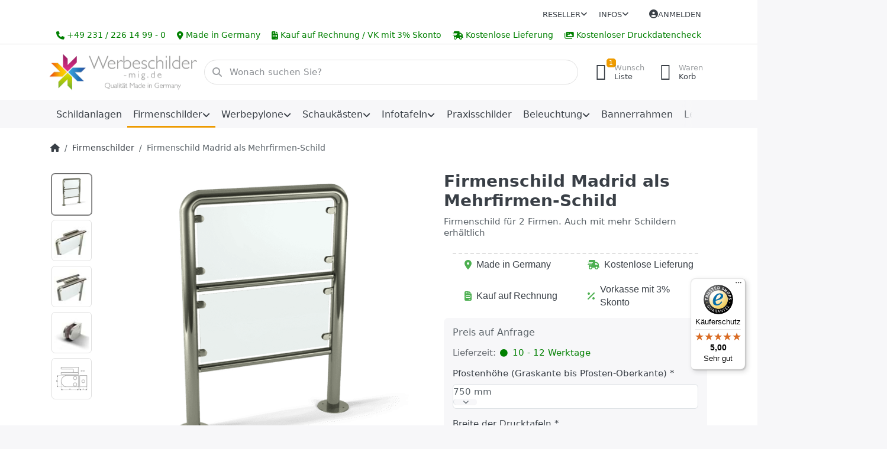

--- FILE ---
content_type: text/html; charset=utf-8
request_url: https://www.werbeschilder-mig.de/firmenschild-madrid-als-mehrfirmen-schild
body_size: 35177
content:
<!DOCTYPE html>
<html data-pnotify-firstpos1="0" lang="de" dir="ltr">
<head>
    <meta charset="utf-8" />
    <meta name="viewport" content="width=device-width, initial-scale=1.0, maximum-scale=1.0, minimum-scale=1.0, user-scalable=no, viewport-fit=cover, shrink-to-fit=no" />
    <meta name="HandheldFriendly" content="true" />
    <meta name="description" content="Außen-Firmenschild Madrid als Mehrfirmen-Schild auf Rechnung bestellen" />
    <meta name="keywords" content="" />
    <meta name="generator" content="Smartstore 6.1.0.0" />
    <meta property="sm:root" content="/" />
    <meta name='__rvt' content='CfDJ8Gn6Vd41OZZAq7GnABJdOzP9QRYkZ_yOiFoCympso3zOMSIOEONOJD4gGEArUpvLnaLAizoK2AqNX4JC48Y156cnLa31Ek4nUU_Er59x2fb8fXcNL_ccLQL881uU7rHeXM0-Ya9Ii7uc32a7SEJNAYQ' />

    <meta name='accept-language' content='de-DE'/><title itemprop="name">Außen-Firmenschild Madrid als Mehrfirmen-Schild bestellen</title>

    


    <script>
    try {
        if (typeof navigator === 'undefined') navigator = {};
        const html = document.documentElement;
        const classList = html.classList;
        if (/Edge\/\d+/.test(navigator.userAgent)) { classList.add('edge'); }
        else if ('mozMatchesSelector' in html) { classList.add('moz'); }
        else if (/iPad|iPhone|iPod/.test(navigator.userAgent) && !window.MSStream) { classList.add('ios'); }
        else if ('webkitMatchesSelector' in html) { classList.add('wkit'); }
        else if (/constructor/i.test(window.HTMLElement)) { classList.add('safari'); };
        classList.add((this.top === this.window ? 'not-' : '') + 'framed');
    } catch (e) { }
</script>
    

    
    
    <link as="font" rel="preload" href="/lib/fa6/webfonts/fa-solid-900.woff2" crossorigin />
    <link as="font" rel="preload" href="/lib/fa6/webfonts/fa-regular-400.woff2" crossorigin />
    
    
        <link rel="stylesheet" href="/lib/fa6/css/all.min.css" crossorigin />
    


    
        <link href="/bundle/css/site-common.css?v=r7oApy1-c6DpFjFNk27dk1bP0zg" rel="stylesheet" type="text/css" />
    
    <link href="/themes/flex/theme.css?v=O8j6LPPihudZG0enUbmBLKp48-4" rel="stylesheet" type="text/css" />


    
        <script src="/bundle/js/jquery.js?v=8_RozPc1R2yH47SeJ06zdSqIRgc"></script>
    <script data-origin="client-res">
	window.Res = {
"Common.Notification": "Benachrichtigung","Common.Close": "Schließen","Common.On": "An","Common.OK": "OK","Common.Cancel": "Abbrechen","Common.Off": "Aus","Common.Exit": "Beenden","Common.CtrlKey": "Strg","Common.ShiftKey": "Umschalt","Common.AltKey": "Alt","Common.DelKey": "Entf","Common.Done": "Erledigt","Common.Failed": "Fehlgeschlagen","Common.EnterKey": "Eingabe","Common.EscKey": "Esc","Common.DontAskAgain": "Nicht mehr fragen","Common.DontShowAgain": "Nicht mehr anzeigen","Common.CopyToClipboard": "In die Zwischenablage kopieren","Common.CopyToClipboard.Failed": "Kopieren ist fehlgeschlagen.","Common.CopyToClipboard.Succeeded": "Kopiert!","Products.Longdesc.More": "Mehr anzeigen","Products.Longdesc.Less": "Weniger anzeigen","Jquery.Validate.Email": "Bitte geben Sie eine gültige E-Mail-Adresse ein.","Jquery.Validate.Required": "Diese Angabe ist erforderlich.","Jquery.Validate.Remote": "Bitte korrigieren Sie dieses Feld.","Jquery.Validate.Url": "Bitte geben Sie eine gültige URL ein.","Jquery.Validate.Date": "Bitte geben Sie ein gültiges Datum ein.","Jquery.Validate.DateISO": "Bitte geben Sie ein gültiges Datum (nach ISO) ein.","Jquery.Validate.Number": "Bitte geben Sie eine gültige Nummer ein.","Jquery.Validate.Digits": "Bitte geben Sie nur Ziffern ein.","Jquery.Validate.Creditcard": "Bitte geben Sie eine gültige Kreditkartennummer ein.","Jquery.Validate.Equalto": "Wiederholen Sie bitte die Eingabe.","Jquery.Validate.Maxlength": "Bitte geben Sie nicht mehr als {0} Zeichen ein.","Jquery.Validate.Minlength": "Bitte geben Sie mindestens {0} Zeichen ein.","Jquery.Validate.Rangelength": "Die Länge der Eingabe darf minimal {0} und maximal {1} Zeichen lang sein.","jquery.Validate.Range": "Bitte geben Sie einen Wert zwischen {0} und {1} ein.","Jquery.Validate.Max": "Bitte geben Sie einen Wert kleiner oder gleich {0} ein.","Jquery.Validate.Min": "Bitte geben Sie einen Wert größer oder gleich {0} ein.","Admin.Common.AreYouSure": "Sind Sie sicher?","Admin.Common.AskToProceed": "Möchten Sie fortfahren?","FileUploader.Dropzone.Message": "Zum Hochladen Dateien hier ablegen oder klicken","FileUploader.Dropzone.DictDefaultMessage": "Dateien zum Hochladen hier ablegen","FileUploader.Dropzone.DictFallbackMessage": "Ihr Browser unterstützt keine Datei-Uploads per Drag\'n\'Drop.","FileUploader.Dropzone.DictFallbackText": "Bitte benutzen Sie das untenstehende Formular, um Ihre Dateien wie in längst vergangenen Zeiten hochzuladen.","FileUploader.Dropzone.DictFileTooBig": "Die Datei ist zu groß ({{filesize}}MB). Maximale Dateigröße: {{maxFilesize}}MB.","FileUploader.Dropzone.DictInvalidFileType": "Dateien dieses Typs können nicht hochgeladen werden.","FileUploader.Dropzone.DictResponseError": "Der Server gab die Antwort {{statusCode}} zurück.","FileUploader.Dropzone.DictCancelUpload": "Upload abbrechen","FileUploader.Dropzone.DictUploadCanceled": "Upload abgebrochen.","FileUploader.Dropzone.DictCancelUploadConfirmation": "Sind Sie sicher, dass Sie den Upload abbrechen wollen?","FileUploader.Dropzone.DictRemoveFile": "Datei entfernen","FileUploader.Dropzone.DictMaxFilesExceeded": "Sie können keine weiteren Dateien hochladen.","FileUploader.StatusWindow.Uploading.File": "Datei wird hochgeladen","FileUploader.StatusWindow.Uploading.Files": "Dateien werden hochgeladen","FileUploader.StatusWindow.Complete.File": "Upload abgeschlossen","FileUploader.StatusWindow.Complete.Files": "Uploads abgeschlossen","FileUploader.StatusWindow.Canceled.File": "Upload abgebrochen","FileUploader.StatusWindow.Canceled.Files": "Uploads abgebrochen",    };

    window.ClientId = "81b15c6a-a2e4-428e-a140-88b5cacc1605";
</script>

    <link rel="canonical" href="https://www.werbeschilder-mig.de/firmenschild-madrid-als-mehrfirmen-schild/" />
    <link as="image" rel="preload" href="//www.werbeschilder-mig.de/media/9272/content/Logo_Werbeschilder-mig.png" />
    

<link rel="preconnect" href="https://static.etracker.com" />
<link rel="preconnect" href="https://www.etracker.de" />

<!-- Copyright (c) 2000-2022 etracker GmbH. All rights reserved. -->
<!-- This material may not be reproduced, displayed, modified or distributed -->
<!-- without the express prior written permission of the copyright holder. -->
<!-- etracker tracklet 4.0 -->

<!-- etracker PARAMETER 4.0 -->
<script>
    var et_pagename = document.title.substring(0,60),
        et_areas = "Produkt",
        et_ilevel = 0,
        et_url = location.href;

    var var_btNoJquery = true;
</script>
<!-- etracker PARAMETER END -->

<script id="_etLoader" type="text/javascript" async="async" charset="UTF-8" data-block-cookies="true" data-secure-code="i9sroE" src="//static.etracker.com/code/e.js"></script>
<noscript><link rel="stylesheet" media="all" href="//www.etracker.de/cnt_css.php?et=i9sroE&amp;v=4.0&amp;java=n&amp;et_easy=0&amp;et_pagename=&amp;et_areas=&amp;et_ilevel=0&amp;et_target=,0,0,0&amp;et_lpage=0&amp;et_trig=0&amp;et_se=0&amp;et_cust=0&amp;et_basket=&amp;et_url=&amp;et_tag=&amp;et_sub=&amp;et_organisation=&amp;et_demographic=" /></noscript>
<!-- etracker tracklet 4.0 end -->

<link rel="preconnect" href="https://www.trustedshops.de" />
<link rel="preconnect" href="https://widgets.trustedshops.com" />

<script async data-desktop-enable-custom="false" data-disable-mobile="false" data-disable-trustbadge="false" data-mobile-enable-custom="false" data-desktop-enable-fadeout="false" data-mobile-enable-fadeout="false" data-desktop-y-offset="40" data-mobile-y-offset="0" data-desktop-disable-reviews="false" data-mobile-disable-reviews="false" data-desktop-position="right" data-mobile-position="left" data-mobile-enable-topbar="false" data-color-scheme="light" charset="UTF-8" src="//widgets.trustedshops.com/js/X99C29D87314A6DB233AD537BF52874B4.js">
</script>

<script data-origin="vc-trust-badge">$(function(){var i=0;setTsBadgeZindex();function setTsBadgeZindex(){if(window.trustbadge){$("[id^=trustbadge]").attr('style','z-index: 99998 !important;position: fixed;');}
if(i++<4){_.delay(setTsBadgeZindex,1000);}}});</script>

<noscript>
    <a href="https://www.trustedshops.de/shop/certificate.php?shop_id=X99C29D87314A6DB233AD537BF52874B4">
        <img title="Klicken Sie auf das Gütesiegel, um die Gültigkeit zu prüfen!"
             alt="Klicken Sie auf das Gütesiegel, um die Gültigkeit zu prüfen!"
             src="/Modules/Smartstore.TrustedShops/images/TrustedShops-rgb-Siegel_100Hpx.png"
             style="position:fixed;bottom:0;right:0;" />
    </a>
</noscript><script data-origin='globalization'>document.addEventListener('DOMContentLoaded', function () { if (Smartstore.globalization) { Smartstore.globalization.culture = {"name":"de-DE","englishName":"German (Germany)","nativeName":"Deutsch (Deutschland)","isRTL":false,"language":"de","numberFormat":{",":".",".":",","pattern":[1],"decimals":2,"groupSizes":[3],"+":"+","-":"-","NaN":"NaN","negativeInfinity":"-∞","positiveInfinity":"∞","percent":{",":".",".":",","pattern":[0,0],"decimals":2,"groupSizes":[3],"symbol":"%"},"currency":{",":".",".":",","pattern":[8,3],"decimals":2,"groupSizes":[3],"symbol":"€"}},"dateTimeFormat":{"calendarName":"Gregorianischer Kalender","/":".",":":":","firstDay":1,"twoDigitYearMax":2029,"AM":null,"PM":null,"days":{"names":["Sonntag","Montag","Dienstag","Mittwoch","Donnerstag","Freitag","Samstag"],"namesAbbr":["So","Mo","Di","Mi","Do","Fr","Sa"],"namesShort":["S","M","D","M","D","F","S"]},"months":{"names":["Januar","Februar","März","April","Mai","Juni","Juli","August","September","Oktober","November","Dezember",""],"namesAbbr":["Jan.","Feb.","März","Apr.","Mai","Juni","Juli","Aug.","Sept.","Okt.","Nov.","Dez.",""]},"patterns":{"d":"dd.MM.yyyy","D":"dddd, d. MMMM yyyy","t":"HH:mm","T":"HH:mm:ss","g":"dd.MM.yyyy HH:mm","G":"dd.MM.yyyy HH:mm:ss","f":"dddd, d. MMMM yyyy HH:mm:ss","F":"dddd, d. MMMM yyyy HH:mm:ss","M":"d. MMMM","Y":"MMMM yyyy","u":"yyyy'-'MM'-'dd HH':'mm':'ss'Z'"}}}; }; });</script><meta property='sm:pagedata' content='{"type":"category","id":"25","menuItemId":1,"entityId":25,"parentId":0}' />
    <meta property='og:site_name' content='Werbeschilder-MIG' />
    <meta property='og:site' content='https://www.werbeschilder-mig.de/' />
    <meta property='og:url' content='https://www.werbeschilder-mig.de/firmenschild-madrid-als-mehrfirmen-schild/' />
    <meta property='og:type' content='product' />
    <meta property='og:title' content='Firmenschild Madrid als Mehrfirmen-Schild' />
    <meta property='twitter:card' content='summary' />
    <meta property='twitter:title' content='Firmenschild Madrid als Mehrfirmen-Schild' />

        <meta property='og:description' content='Firmenschild für 2 Firmen. Auch mit mehr Schildern erhältlich' />
        <meta property='twitter:description' content='Firmenschild für 2 Firmen. Auch mit mehr Schildern erhältlich' />

        <meta property='og:image' content='https://www.werbeschilder-mig.de/media/2085/catalog/mehrfirmenschild-madrid-edelstahl-freistehend.png' />
        <meta property='og:image:type' content='image/png' />
        <meta property='twitter:image' content='https://www.werbeschilder-mig.de/media/2085/catalog/mehrfirmenschild-madrid-edelstahl-freistehend.png' />
            <meta property='og:image:alt' content='Bild von Firmenschild Madrid als Mehrfirmen-Schild' />
            <meta property='twitter:image:alt' content='Bild von Firmenschild Madrid als Mehrfirmen-Schild' />
            <meta property='og:image:width' content='1080' />
            <meta property='og:image:height' content='1080' />

    


    
    
    
<meta name='robots' content='index, follow' />

    <script src="/js/smartstore.globalization.adapter.js"></script>

    


    <!-- png icons -->
        <link rel="icon" type="image/png" sizes="16x16" href="//www.werbeschilder-mig.de/media/1662/content/logo-wt-mig-200x200.png?size=16" />
        <link rel="icon" type="image/png" sizes="32x32" href="//www.werbeschilder-mig.de/media/1662/content/logo-wt-mig-200x200.png?size=32" />
        <link rel="icon" type="image/png" sizes="96x96" href="//www.werbeschilder-mig.de/media/1662/content/logo-wt-mig-200x200.png?size=96" />
        <link rel="icon" type="image/png" sizes="196x196" href="//www.werbeschilder-mig.de/media/1662/content/logo-wt-mig-200x200.png?size=196" />




</head>

<body class="lyt-cols-1">
    
    

<div id="page">
    <div class="canvas-blocker canvas-slidable"></div>

    <div class="page-main canvas-slidable">

        <header id="header">
            <div class="menubar-section d-none d-lg-block menubar-light">
                <div class="container menubar-container">
                    



<nav class="menubar navbar navbar-slide">
    <nav class="menubar-group ml-0">
    </nav>

    <nav class="menubar-group ml-auto">
        


<div class="cms-menu cms-menu-dropdown" data-menu-name="reseller">
    <div class="dropdown">
        <a data-toggle="dropdown" aria-haspopup="true" aria-expanded="false" href="#" rel="nofollow" class="menubar-link">
            <span>Reseller</span>
            <i class="fal fa-angle-down menubar-caret"></i>
        </a>
        <div class="dropdown-menu">
                <a href="/partner-registrierung/" class="dropdown-item menu-link">
                    <span>Partner-Vorteile</span>
                </a>
        </div>
    </div>
</div>




        


<div class="cms-menu cms-menu-dropdown" data-menu-name="helpandservice">
    <div class="dropdown">
        <a data-toggle="dropdown" aria-haspopup="true" aria-expanded="false" href="#" rel="nofollow" class="menubar-link">
            <span>Infos</span>
            <i class="fal fa-angle-down menubar-caret"></i>
        </a>
        <div class="dropdown-menu">
                <a href="/werbeschild-design/" class="dropdown-item menu-link">
                        <i class="fa-fw fal fa-image"></i>
                    <span>Design</span>
                </a>
                <a href="/montage-stand-werbeschilder/" class="dropdown-item menu-link">
                        <i class="fa-fw fal fa-screwdriver-wrench"></i>
                    <span>Montage Standschilder</span>
                </a>
                        <div class="dropdown-divider"></div>
                <a href="/agb/" class="dropdown-item menu-link">
                        <i class="fa-fw fa fa-file-alt text-gray"></i>
                    <span>Allgemeine Geschäftsbedingungen</span>
                </a>
                <a href="/versand-und-rueckgabe/" class="dropdown-item menu-link">
                        <i class="fa-fw fa fa-truck text-gray"></i>
                    <span>Infos zum Versand</span>
                </a>
                <a href="/zahlungsarten/" class="dropdown-item menu-link">
                        <i class="fa-fw fa fa-euro-sign text-gray"></i>
                    <span>Zahlungsarten</span>
                </a>
                <a href="/ein-blick-auf-umwelt-gesellschaft/" class="dropdown-item menu-link">
                        <i class="fa-fw fa fa-globe text-success"></i>
                    <span>Nachhaltigkeit</span>
                </a>
                <a href="/widerrufsrecht/" class="dropdown-item menu-link">
                        <i class="fa-fw fas"></i>
                    <span>Widerrufsrecht</span>
                </a>
        </div>
    </div>
</div>



    </nav>

    

    <nav id="menubar-my-account" class="menubar-group">
        <div class="dropdown">
            <a class="menubar-link" aria-haspopup="true" aria-expanded="false" href="/login/?returnUrl=%2Ffirmenschild-madrid-als-mehrfirmen-schild" rel="nofollow">
                <i class="fal fa-user-circle menubar-icon"></i>

                    <span>Anmelden</span>
            </a>

        </div>
        
    </nav>

    
</nav>



<p class="align-self-end menubar-link" style="margin-top: -10px; margin-bottom: -5px; width: 100%; display: flex; justify-content: space-between; align-items: center; flex-wrap: wrap; text-transform: none;">
	<span style="color: green; font-size: 14px; display: inline-flex; align-items: center;">
		<i class="fa fa-phone"></i>&nbsp;+49 231 / 226 14 99 - 0
	</span>
	<span style="color: green; font-size: 14px; display: inline-flex; align-items: center;">
		<i class="fa fa-location-dot"></i>&nbsp;Made in Germany
	</span>
	<span style="color: green; font-size: 14px; display: inline-flex; align-items: center;">
		<i class="fa fa-file-invoice"></i>&nbsp;Kauf auf Rechnung / VK mit 3% Skonto
	</span>
	<span style="color: green; font-size: 14px; display: inline-flex; align-items: center;">
		<i class="fa fa-shipping-fast"></i>&nbsp;Kostenlose Lieferung
	</span>
	<span style="color: green; font-size: 14px; display: inline-flex; align-items: center;">
		<i class="fa fa-images"></i>&nbsp;Kostenloser Druckdatencheck
	</span>
</p>

                </div>
            </div>
            <div class="shopbar-section shopbar-light">
                <div class="container shopbar-container">
                    
<div class="shopbar">
    <div class="shopbar-col-group shopbar-col-group-brand">
        <div class="shopbar-col shop-logo">
            
<a class="brand" href="/">
        
        <img src='//www.werbeschilder-mig.de/media/9272/content/Logo_Werbeschilder-mig.png' alt="Werbeschilder-MIG" title="Werbeschilder-MIG" class="img-fluid" width="500" height="125" />
</a>

        </div>
        <div class="shopbar-col shopbar-search">
            
                

<form action="/search/" class="instasearch-form has-icon" method="get">
    <input type="text" class="instasearch-term form-control text-truncate" name="q" placeholder="Wonach suchen Sie?" data-instasearch="true" data-minlength="2" data-showthumbs="true" data-url="/instantsearch/" data-origin="Search/Search" autocomplete="off" />
    
    <div class="instasearch-addon d-flex align-items-center justify-content-center">
        <button type="button" class="instasearch-clear input-clear">
            <i class="fa fa-xmark"></i>
        </button>
    </div>

    <span class="input-group-icon instasearch-icon">
        <i class="fa fa-magnifying-glass"></i>
    </span>

    <div class="instasearch-drop">
        <div class="instasearch-drop-body clearfix"></div>
    </div>

    
</form>
            
        </div>
    </div>

    <div class="shopbar-col-group shopbar-col-group-tools">
        

<div class="shopbar-col shopbar-tools" data-summary-href="/shoppingcart/cartsummary/?cart=True&amp;wishlist=True&amp;compare=False">

    <div class="shopbar-tool d-lg-none" id="shopbar-menu">
        <a class="shopbar-button" href="#" data-toggle="offcanvas" data-autohide="true" data-placement="start" data-fullscreen="false" data-disablescrolling="true" data-target="#offcanvas-menu">
            <span class="shopbar-button-icon">
                <i class="icm icm-menu"></i>
            </span>
            <span class="shopbar-button-label-sm">
                Menü
            </span>
        </a>
    </div>

    

    <div class="shopbar-tool d-lg-none" id="shopbar-user">
        <a class="shopbar-button" href="/login/">
            <span class="shopbar-button-icon">
                <i class="icm icm-user"></i>
            </span>
            <span class="shopbar-button-label-sm">
                Anmelden
            </span>
        </a>
    </div>

    

    <div class="shopbar-tool" id="shopbar-wishlist" data-target="#wishlist-tab">
        <a class="shopbar-button navbar-toggler" data-toggle="offcanvas" data-summary-href="/shoppingcart/cartsummary/?wishlist=True" data-autohide="true" data-placement="end" data-fullscreen="false" data-disablescrolling="true" data-target="#offcanvas-cart" href="/wishlist/">
            <span class="shopbar-button-icon">
                <i class="icm icm-heart"></i>
                <span class='badge badge-pill badge-counter badge-counter-ring label-cart-amount badge-warning' data-bind-to="WishlistItemsCount" style="display: none">
                    0
                </span>
            </span>
            <span class="shopbar-button-label">
                <span>Wunsch</span><br />
                <strong>Liste</strong>
            </span>
            <span class="shopbar-button-label-sm">
                Wunschliste
            </span>
        </a>
    </div>

    <div class="shopbar-tool" id="shopbar-cart" data-target="#cart-tab">
        <a class="shopbar-button navbar-toggler" data-toggle="offcanvas" data-summary-href="/shoppingcart/cartsummary/?cart=True" data-autohide="true" data-placement="end" data-fullscreen="false" data-disablescrolling="true" data-target="#offcanvas-cart" href="/cart/">
            <span class="shopbar-button-icon">
                <i class="icm icm-bag"></i>
                <span class='badge badge-pill badge-counter badge-counter-ring label-cart-amount badge-warning' data-bind-to="CartItemsCount" style="display: none">
                    0
                </span>
            </span>
            <span class="shopbar-button-label">
                <span>Waren</span><br />
                <strong>Korb</strong>
            </span>
            <span class="shopbar-button-label-sm">
                Warenkorb
            </span>
        </a>
    </div>

    
</div>




    </div>
</div>
                </div>
            </div>
            <div class="megamenu-section d-none d-lg-block">
                <nav class="navbar navbar-light">
                    <div class="container megamenu-container">
                        


<div class="megamenu simple">






<div class="cms-menu cms-menu-navbar" data-menu-name="main">
    <div class="megamenu-nav megamenu-nav--prev alpha">
        <a href="#" class="megamenu-nav-btn btn btn-icon"><i class="far fa-chevron-left"></i></a>
    </div>

    <ul class="navbar-nav nav flex-row flex-nowrap" id="menu-main">

            <li id="main-nav-item-513525" data-id="513525" class="nav-item">
                <a href="/freistehende-schildanlagen-edelstahl-aluminium/" class="nav-link menu-link">
                    <span>Schildanlagen</span>
                </a>
            </li>
            <li id="main-nav-item-513526" data-id="513526" class="nav-item dropdown-submenu selected">
                <a href="/firmenschilder/" aria-expanded="false" class="nav-link menu-link dropdown-toggle" data-target="#dropdown-menu-513526">
                    <span>Firmenschilder</span>
                </a>
            </li>
            <li id="main-nav-item-513530" data-id="513530" class="nav-item dropdown-submenu">
                <a href="/werbepylone/" aria-expanded="false" class="nav-link menu-link dropdown-toggle" data-target="#dropdown-menu-513530">
                    <span>Werbepylone</span>
                </a>
            </li>
            <li id="main-nav-item-513536" data-id="513536" class="nav-item dropdown-submenu">
                <a href="/schaukaesten-abschliessbar/" aria-expanded="false" class="nav-link menu-link dropdown-toggle" data-target="#dropdown-menu-513536">
                    <span>Schaukästen</span>
                </a>
            </li>
            <li id="main-nav-item-513550" data-id="513550" class="nav-item dropdown-submenu">
                <a href="/outdoor-infotafeln/" aria-expanded="false" class="nav-link menu-link dropdown-toggle" data-target="#dropdown-menu-513550">
                    <span>Infotafeln</span>
                </a>
            </li>
            <li id="main-nav-item-513553" data-id="513553" class="nav-item">
                <a href="/praxisschilder-arztschilder-staender/" class="nav-link menu-link">
                    <span>Praxisschilder</span>
                </a>
            </li>
            <li id="main-nav-item-513554" data-id="513554" class="nav-item dropdown-submenu">
                <a href="/werbeschilder-beleuchtung/" aria-expanded="false" class="nav-link menu-link dropdown-toggle" data-target="#dropdown-menu-513554">
                    <span>Beleuchtung</span>
                </a>
            </li>
            <li id="main-nav-item-513557" data-id="513557" class="nav-item">
                <a href="/bannerrahmen-fuer-werbebanner/" class="nav-link menu-link">
                    <span>Bannerrahmen</span>
                </a>
            </li>
            <li id="main-nav-item-513558" data-id="513558" class="nav-item dropdown-submenu">
                <a href="/leitsystem-schilder/" aria-expanded="false" class="nav-link menu-link dropdown-toggle" data-target="#dropdown-menu-513558">
                    <span>Leitsysteme</span>
                </a>
            </li>

    </ul>

    <div class="megamenu-nav megamenu-nav--next omega">
        <a href="#" class="megamenu-nav-btn btn btn-icon"><i class="far fa-chevron-right"></i></a>
    </div>
</div></div>

<div class="megamenu-dropdown-container simple">
        <div id="dropdown-menu-513525" data-id="513525">
<div class='dropdown-menu'></div>        </div>
        <div id="dropdown-menu-513526" data-id="513526">
<div class='dropdown-menu'>            <div id="dropdown-item-513527" data-id="513527">
                <a href="/freistehende-aussen-firmenschilder/" class="dropdown-item">
                    <span>Freistehende Firmenschilder</span>
                </a>
            </div>
            <div id="dropdown-item-513528" data-id="513528">
                <a href="/beleuchtete-firmenschilder/" class="dropdown-item">
                    <span>Beleuchtete Firmenschilder</span>
                </a>
            </div>
            <div id="dropdown-item-513529" data-id="513529">
                <a href="/wand-firmenschilder/" class="dropdown-item">
                    <span>Wand-Firmenschilder</span>
                </a>
            </div>
</div>        </div>
        <div id="dropdown-menu-513530" data-id="513530">
<div class='dropdown-menu'>            <div id="dropdown-item-513531" data-id="513531">
                <a href="/werbepylone-beleuchtet-unbeleuchtet/" class="dropdown-item">
                    <span>Standard-Werbepylone</span>
                </a>
            </div>
            <div id="dropdown-item-513532" data-id="513532">
                <a href="/pylone-mit-leuchtkaesten/" class="dropdown-item">
                    <span>Pylone mit Leuchtkästen</span>
                </a>
            </div>
            <div id="dropdown-item-513533" data-id="513533">
                <a href="/glaspylone/" class="dropdown-item">
                    <span>Glaspylone</span>
                </a>
            </div>
            <div id="dropdown-item-513534" data-id="513534">
                <a href="/mehreck-werbepylone-quader-dreieck/" class="dropdown-item">
                    <span>Mehreck-Werbepylone</span>
                </a>
            </div>
            <div id="dropdown-item-513535" data-id="513535">
                <a href="/mehrfirmen-werbepylone/" class="dropdown-item">
                    <span>Mehrfirmen-Werbepylone</span>
                </a>
            </div>
</div>        </div>
        <div id="dropdown-menu-513536" data-id="513536">
<div class='dropdown-menu'>            <div id="dropdown-item-513537" data-id="513537" class="dropdown-group">
                <a href="/innen-schaukasten/" class="dropdown-item">
                    <span>Schaukästen für Innen</span>
                </a>
<div class='dropdown-menu'>            <div id="dropdown-item-513538" data-id="513538">
                <a href="/innen-schaukasten-basic/" class="dropdown-item">
                    <span>Schaukasten Basic</span>
                </a>
            </div>
            <div id="dropdown-item-513539" data-id="513539">
                <a href="/innen-schaukasten-eco/" class="dropdown-item">
                    <span>Schaukasten Eco</span>
                </a>
            </div>
            <div id="dropdown-item-513540" data-id="513540">
                <a href="/schiebetueren-schaukasten-rail/" class="dropdown-item">
                    <span>Schaukasten Rail</span>
                </a>
            </div>
</div>            </div>
            <div id="dropdown-item-513541" data-id="513541" class="dropdown-group">
                <a href="/aussen-schaukaesten/" class="dropdown-item">
                    <span>Außen-Schaukästen</span>
                </a>
<div class='dropdown-menu'>            <div id="dropdown-item-513542" data-id="513542">
                <a href="/aussen-schaukasten-flat/" class="dropdown-item">
                    <span>Schaukasten Flat</span>
                </a>
            </div>
            <div id="dropdown-item-513543" data-id="513543">
                <a href="/aussen-schaukasten-edge/" class="dropdown-item">
                    <span>Schaukasten Edge</span>
                </a>
            </div>
            <div id="dropdown-item-513544" data-id="513544">
                <a href="/aussen-schaukasten-curve/" class="dropdown-item">
                    <span>Schaukasten Curve</span>
                </a>
            </div>
</div>            </div>
            <div id="dropdown-item-513545" data-id="513545" class="dropdown-group">
                <a href="/aussen-schaukaesten-mit-staendern/" class="dropdown-item">
                    <span>Außen-Schaukästen mit Ständern</span>
                </a>
<div class='dropdown-menu'>            <div id="dropdown-item-513546" data-id="513546">
                <a href="/aussen-schaukasten-curve-mit-staendern/" class="dropdown-item">
                    <span>Schaukasten Curve mit Ständern</span>
                </a>
            </div>
            <div id="dropdown-item-513547" data-id="513547">
                <a href="&#x27;" class="dropdown-item">
                    <span>Schaukasten Edge mit Ständern</span>
                </a>
            </div>
            <div id="dropdown-item-513548" data-id="513548">
                <a href="/aussen-schaukasten-flat-mit-staendern/" class="dropdown-item">
                    <span>Schaukasten Flat mit Ständern</span>
                </a>
            </div>
</div>            </div>
            <div id="dropdown-item-513549" data-id="513549">
                <a href="/schaukasten-zubehoer/" class="dropdown-item">
                    <span>Schaukasten-Zubehör</span>
                </a>
            </div>
</div>        </div>
        <div id="dropdown-menu-513550" data-id="513550">
<div class='dropdown-menu'>            <div id="dropdown-item-513551" data-id="513551">
                <a href="/freistehende-outdoor-infotafeln/" class="dropdown-item">
                    <span>Freistehende Infotafeln</span>
                </a>
            </div>
            <div id="dropdown-item-513552" data-id="513552">
                <a href="/pultfoermige-infotafel-aufsteller/" class="dropdown-item">
                    <span>Pultförmige Infotafeln</span>
                </a>
            </div>
</div>        </div>
        <div id="dropdown-menu-513553" data-id="513553">
<div class='dropdown-menu'></div>        </div>
        <div id="dropdown-menu-513554" data-id="513554">
<div class='dropdown-menu'>            <div id="dropdown-item-513555" data-id="513555">
                <a href="/lichtleisten-werbeschild-beleuchtung/" class="dropdown-item">
                    <span>Lichtleisten</span>
                </a>
            </div>
            <div id="dropdown-item-513556" data-id="513556">
                <a href="/werbestrahler-fuer-werbeschilder/" class="dropdown-item">
                    <span>Werbestrahler</span>
                </a>
            </div>
</div>        </div>
        <div id="dropdown-menu-513557" data-id="513557">
<div class='dropdown-menu'></div>        </div>
        <div id="dropdown-menu-513558" data-id="513558">
<div class='dropdown-menu'>            <div id="dropdown-item-513559" data-id="513559">
                <a href="/buero-tuerschilder/" class="dropdown-item">
                    <span>Büro-Türschilder</span>
                </a>
            </div>
            <div id="dropdown-item-513560" data-id="513560">
                <a href="/deckenhaenger-wegweiser/" class="dropdown-item">
                    <span>Deckenhänger</span>
                </a>
            </div>
            <div id="dropdown-item-513561" data-id="513561">
                <a href="/fahnenschilder/" class="dropdown-item">
                    <span>Fahnenschilder</span>
                </a>
            </div>
            <div id="dropdown-item-513562" data-id="513562" class="dropdown-group">
                <a href="/standschilder/" class="dropdown-item">
                    <span>Standschilder</span>
                </a>
<div class='dropdown-menu'>            <div id="dropdown-item-513563" data-id="513563">
                <a href="/freistehende-standschilder/" class="dropdown-item">
                    <span>Freistehende Standschilder</span>
                </a>
            </div>
</div>            </div>
</div>        </div>

    
</div>


<script>
    $(function () {
        $(".megamenu-container").megaMenu();
    });
</script>
                    </div>
                </nav>
            </div>
        </header>

        <div id="content-wrapper">

            



            

            <section id="content" class="container">
                

                




<div class="breadcrumb-container d-none d-md-flex flex-wrap align-items-center mb-4">
    <ol class="breadcrumb mb-0" itemscope itemtype="http://schema.org/BreadcrumbList">
        <li class="breadcrumb-item" itemprop="itemListElement" itemscope itemtype="http://schema.org/ListItem">
            <a title="Home" itemprop="item" href="/">
                <meta itemprop="name" content="Startseite">
                <meta itemprop="position" content="1">
                <i class="fa fa-home"></i>
            </a>
        </li>
            <li class="breadcrumb-item" itemprop="itemListElement" itemscope itemtype="http://schema.org/ListItem">
                    <a href="/firmenschilder/" title="Firmenschilder" itemprop="item"><meta itemprop="position" content="2"><span itemprop="name" dir="auto">Firmenschilder</span></a>
            </li>
    </ol>
    <div class="breadcrumb-item active">
        <span>Firmenschild Madrid als Mehrfirmen-Schild</span>
    </div>
</div>



                <div id="content-body" class="row">


                    <div id="content-center" class="col-lg-12">
                        
                        





<div class="page product-details-page" itemscope itemtype="http://schema.org/Product">
    
    
    <article class="pd page-body">

        <div id="main-update-container" class="update-container" data-url="/product/updateproductdetails/?productId=8137&amp;bundleItemId=0" data-id="8137">
            <form method="post" id="pd-form" action="/firmenschild-madrid-als-mehrfirmen-schild/">
                <!-- Top Content: Picture, Description, Attrs, Variants, Bundle Items, Price etc. -->
                <section class="row pd-section pd-section-top admin-actions-container">
                    <!-- Picture -->
                    <div class="col-12 col-md-6 col-lg-7 pd-data-col">
                        <div class="pd-data-col-inner">
                            

                            <div id="pd-gallery-container">
                                

<div id="pd-gallery-container-inner">
    <div id="pd-gallery" class="mb-3">
        





<div class="gal-box">
    <!-- Thumbnail navigation -->
    <div class="gal-nav-cell">
        <div class="gal-nav">
            <div class="gal-list">
                <div class="gal-track" itemscope itemtype="http://schema.org/ImageGallery">
                        <div class="gal-item" itemprop="associatedMedia" itemscope itemtype="http://schema.org/ImageObject">
                            <a class="gal-item-viewport"
                               itemprop="contentUrl"
                               href="//www.werbeschilder-mig.de/media/2085/catalog/mehrfirmenschild-madrid-edelstahl-freistehend.png"
                               data-type="image"
                               data-width="1080"
                               data-height="1080"
                               data-medium-image="//www.werbeschilder-mig.de/media/2085/catalog/mehrfirmenschild-madrid-edelstahl-freistehend.png?size=600"
                               title="Firmenschild Madrid als Mehrfirmen-Schild, Bild 1 groß"
                               data-picture-id="2085">
                                <img class="gal-item-content file-img" alt="Bild von Firmenschild Madrid als Mehrfirmen-Schild" title="Firmenschild Madrid als Mehrfirmen-Schild, Bild 1 groß" src="//www.werbeschilder-mig.de/media/2085/catalog/mehrfirmenschild-madrid-edelstahl-freistehend.png?size=72" />
                            </a>
                        </div>
                        <div class="gal-item" itemprop="associatedMedia" itemscope itemtype="http://schema.org/ImageObject">
                            <a class="gal-item-viewport"
                               itemprop="contentUrl"
                               href="//www.werbeschilder-mig.de/media/1316/catalog/aussen-firmenschild-beleuchtung-freistehend-edelstahl.jpg"
                               data-type="image"
                               data-width="774"
                               data-height="774"
                               data-medium-image="//www.werbeschilder-mig.de/media/1316/catalog/aussen-firmenschild-beleuchtung-freistehend-edelstahl.jpg?size=600"
                               title="Firmenschild Madrid als Mehrfirmen-Schild, Bild 2 groß"
                               data-picture-id="1316">
                                <img class="gal-item-content file-img" alt="Freistehendes Außen-Firmenschild mit 1-seitiger LED-Beleuchtung" title="Freistehendes Außen-Firmenschild mit 1-seitiger LED-Beleuchtung" src="//www.werbeschilder-mig.de/media/1316/catalog/aussen-firmenschild-beleuchtung-freistehend-edelstahl.jpg?size=72" />
                            </a>
                        </div>
                        <div class="gal-item" itemprop="associatedMedia" itemscope itemtype="http://schema.org/ImageObject">
                            <a class="gal-item-viewport"
                               itemprop="contentUrl"
                               href="//www.werbeschilder-mig.de/media/1317/catalog/aussen-firmenschild-madrid-beleuchtung-led-zweiseitig.jpg"
                               data-type="image"
                               data-width="815"
                               data-height="814"
                               data-medium-image="//www.werbeschilder-mig.de/media/1317/catalog/aussen-firmenschild-madrid-beleuchtung-led-zweiseitig.jpg?size=600"
                               title="Firmenschild Madrid als Mehrfirmen-Schild, Bild 3 groß"
                               data-picture-id="1317">
                                <img class="gal-item-content file-img" alt="Außen-Firmenschild mit LED-Edelstahl-Beleuchtung 2-seitig" title="Außen-Firmenschild mit LED-Edelstahl-Beleuchtung 2-seitig" src="//www.werbeschilder-mig.de/media/1317/catalog/aussen-firmenschild-madrid-beleuchtung-led-zweiseitig.jpg?size=72" />
                            </a>
                        </div>
                        <div class="gal-item" itemprop="associatedMedia" itemscope itemtype="http://schema.org/ImageObject">
                            <a class="gal-item-viewport"
                               itemprop="contentUrl"
                               href="//www.werbeschilder-mig.de/media/1291/catalog/schildhalter-edelstahl-fuer-rundpfosten.jpg"
                               data-type="image"
                               data-width="590"
                               data-height="590"
                               data-medium-image="//www.werbeschilder-mig.de/media/1291/catalog/schildhalter-edelstahl-fuer-rundpfosten.jpg?size=600"
                               title="Firmenschild Madrid als Mehrfirmen-Schild, Bild 4 groß"
                               data-picture-id="1291">
                                <img class="gal-item-content file-img" alt="Edelstahl-Schildhalter für Pfosten 42 / 40 mm Durchmesser" title="Edelstahl-Schildhalter für Pfosten 42 / 40 mm Durchmesser" src="//www.werbeschilder-mig.de/media/1291/catalog/schildhalter-edelstahl-fuer-rundpfosten.jpg?size=72" />
                            </a>
                        </div>
                        <div class="gal-item" itemprop="associatedMedia" itemscope itemtype="http://schema.org/ImageObject">
                            <a class="gal-item-viewport"
                               itemprop="contentUrl"
                               href="//www.werbeschilder-mig.de/media/2290/catalog/schildhalter-edelstahl-staender-42-mm.png"
                               data-type="image"
                               data-width="768"
                               data-height="768"
                               data-medium-image="//www.werbeschilder-mig.de/media/2290/catalog/schildhalter-edelstahl-staender-42-mm.png?size=600"
                               title="Firmenschild Madrid als Mehrfirmen-Schild, Bild 5 groß"
                               data-picture-id="2290">
                                <img class="gal-item-content file-img" alt="Skizze und Maße für Edelstahl-Schildhalter für Trägerrohre" title="Skizze und Maße für Edelstahl-Schildhalter für Trägerrohre" src="//www.werbeschilder-mig.de/media/2290/catalog/schildhalter-edelstahl-staender-42-mm.png?size=72" />
                            </a>
                        </div>
                </div>
            </div>
        </div>
    </div>

    <!-- Picture -->
    <div class="gal-cell">
        <div class="gal">
                    <div class="gal-item">
                        <a class="gal-item-viewport" href="//www.werbeschilder-mig.de/media/2085/catalog/mehrfirmenschild-madrid-edelstahl-freistehend.png"
                           data-thumb-image="//www.werbeschilder-mig.de/media/2085/catalog/mehrfirmenschild-madrid-edelstahl-freistehend.png?size=72"
                           data-medium-image="//www.werbeschilder-mig.de/media/2085/catalog/mehrfirmenschild-madrid-edelstahl-freistehend.png?size=600"
                           data-picture-id="2085">
                                <img class="gal-item-content file-img" data-zoom="//www.werbeschilder-mig.de/media/2085/catalog/mehrfirmenschild-madrid-edelstahl-freistehend.png" data-zoom-width="1080" data-zoom-height="1080" alt="Bild von Firmenschild Madrid als Mehrfirmen-Schild" title="Firmenschild Madrid als Mehrfirmen-Schild" itemprop="image" src="//www.werbeschilder-mig.de/media/2085/catalog/mehrfirmenschild-madrid-edelstahl-freistehend.png?size=600" />
                        </a>
                    </div>
                    <div class="gal-item">
                        <a class="gal-item-viewport" href="//www.werbeschilder-mig.de/media/1316/catalog/aussen-firmenschild-beleuchtung-freistehend-edelstahl.jpg"
                           data-thumb-image="//www.werbeschilder-mig.de/media/1316/catalog/aussen-firmenschild-beleuchtung-freistehend-edelstahl.jpg?size=72"
                           data-medium-image="//www.werbeschilder-mig.de/media/1316/catalog/aussen-firmenschild-beleuchtung-freistehend-edelstahl.jpg?size=600"
                           data-picture-id="1316">
                                <img class="gal-item-content file-img" data-zoom="//www.werbeschilder-mig.de/media/1316/catalog/aussen-firmenschild-beleuchtung-freistehend-edelstahl.jpg" data-zoom-width="774" data-zoom-height="774" alt="Freistehendes Außen-Firmenschild mit 1-seitiger LED-Beleuchtung" title="Freistehendes Außen-Firmenschild mit 1-seitiger LED-Beleuchtung" itemprop="image" data-lazy="//www.werbeschilder-mig.de/media/1316/catalog/aussen-firmenschild-beleuchtung-freistehend-edelstahl.jpg?size=600" />
                        </a>
                    </div>
                    <div class="gal-item">
                        <a class="gal-item-viewport" href="//www.werbeschilder-mig.de/media/1317/catalog/aussen-firmenschild-madrid-beleuchtung-led-zweiseitig.jpg"
                           data-thumb-image="//www.werbeschilder-mig.de/media/1317/catalog/aussen-firmenschild-madrid-beleuchtung-led-zweiseitig.jpg?size=72"
                           data-medium-image="//www.werbeschilder-mig.de/media/1317/catalog/aussen-firmenschild-madrid-beleuchtung-led-zweiseitig.jpg?size=600"
                           data-picture-id="1317">
                                <img class="gal-item-content file-img" data-zoom="//www.werbeschilder-mig.de/media/1317/catalog/aussen-firmenschild-madrid-beleuchtung-led-zweiseitig.jpg" data-zoom-width="815" data-zoom-height="814" alt="Außen-Firmenschild mit LED-Edelstahl-Beleuchtung 2-seitig" title="Außen-Firmenschild mit LED-Edelstahl-Beleuchtung 2-seitig" itemprop="image" data-lazy="//www.werbeschilder-mig.de/media/1317/catalog/aussen-firmenschild-madrid-beleuchtung-led-zweiseitig.jpg?size=600" />
                        </a>
                    </div>
                    <div class="gal-item">
                        <a class="gal-item-viewport" href="//www.werbeschilder-mig.de/media/1291/catalog/schildhalter-edelstahl-fuer-rundpfosten.jpg"
                           data-thumb-image="//www.werbeschilder-mig.de/media/1291/catalog/schildhalter-edelstahl-fuer-rundpfosten.jpg?size=72"
                           data-medium-image="//www.werbeschilder-mig.de/media/1291/catalog/schildhalter-edelstahl-fuer-rundpfosten.jpg?size=600"
                           data-picture-id="1291">
                                <img class="gal-item-content file-img" data-zoom="//www.werbeschilder-mig.de/media/1291/catalog/schildhalter-edelstahl-fuer-rundpfosten.jpg" data-zoom-width="590" data-zoom-height="590" alt="Edelstahl-Schildhalter für Pfosten 42 / 40 mm Durchmesser" title="Edelstahl-Schildhalter für Pfosten 42 / 40 mm Durchmesser" itemprop="image" data-lazy="//www.werbeschilder-mig.de/media/1291/catalog/schildhalter-edelstahl-fuer-rundpfosten.jpg?size=600" />
                        </a>
                    </div>
                    <div class="gal-item">
                        <a class="gal-item-viewport" href="//www.werbeschilder-mig.de/media/2290/catalog/schildhalter-edelstahl-staender-42-mm.png"
                           data-thumb-image="//www.werbeschilder-mig.de/media/2290/catalog/schildhalter-edelstahl-staender-42-mm.png?size=72"
                           data-medium-image="//www.werbeschilder-mig.de/media/2290/catalog/schildhalter-edelstahl-staender-42-mm.png?size=600"
                           data-picture-id="2290">
                                <img class="gal-item-content file-img" data-zoom="//www.werbeschilder-mig.de/media/2290/catalog/schildhalter-edelstahl-staender-42-mm.png" data-zoom-width="768" data-zoom-height="768" alt="Skizze und Maße für Edelstahl-Schildhalter für Trägerrohre" title="Skizze und Maße für Edelstahl-Schildhalter für Trägerrohre" itemprop="image" data-lazy="//www.werbeschilder-mig.de/media/2290/catalog/schildhalter-edelstahl-staender-42-mm.png?size=600" />
                        </a>
                    </div>
        </div>
    </div>
</div>



    </div>
</div>
                            </div>

                            
                        </div>
                    </div>

                    <!-- Sidebar: Info, Price, Buttons etc. -->
                    <aside class="col-12 col-md-6 col-lg-5 pd-info-col">
                        <div class="zoom-window-container"></div>

                        

                        


<div class="pd-info pd-group">
    
    
    

    <!-- Brand -->
    

    <!-- Title -->
    <div class="page-title">
        <h1 class="pd-name" itemprop="name">
Firmenschild Madrid als Mehrfirmen-Schild        </h1>
    </div>

    <!-- Short description -->
        <div class="pd-description" itemprop="description">
            Firmenschild für 2 Firmen. Auch mit mehr Schildern erhältlich
        </div>
</div>

<!-- Review Overview -->


                        

                            



<section class="g-stage g-stage-root"  data-grid-cols="1fr" data-grid-rows="auto" data-order="1" style="padding-top: 8px;">
    

		<div class="g-stage-container container">

	<div class="g-story g-story-796 g-story-root justify-content-center align-content-center"  style="--g-template-columns: 1fr; --g-template-rows: auto; --g-gap: 1rem; --g-auto-flow: row">
			<article class="g-block g-block-code g-block-3301"  id="block-3301" style="--col: 1/2; --row: 1/2">
				<div class="g-block-inner g-padbox" >
					

					<div class="g-block-content" >


<div class="g-code">
    <hr style="border: none; border-top: 2px dashed #000; width: 100%; margin-top: 0px; margin-bottom: 7px; margin-left:0px;">

<div style="display: grid; grid-template-columns: 1fr 1fr; gap: 20px; font-family: Arial, sans-serif; font-weight: 300; font-size: 14px; width: 100%; padding-bottom: 15px; padding-left:20px;">
  

    <div style="display: flex; align-items: center; justify-content: start;">
        <i class="fas fa-map-marker-alt" style="color: #4CAF50; font-size: 16px; margin-right: 8px;"></i>
        <span style="font-size: 16px;">Made in Germany</span>
    </div>
    <div style="display: flex; align-items: center; justify-content: start;">
        <i class="fas fa-shipping-fast" style="color: #4caf50; font-size: 16px; margin-right: 8px;"></i>
        <span style="font-size: 16px;">Kostenlose Lieferung</span>
    </div>
    <div style="display: flex; align-items: center; justify-content: start;">
        <i class="fas fa-file-invoice" style="color: #4CAF50; font-size: 16px; margin-right: 8px;"></i>
        <span style="font-size: 16px;">Kauf auf Rechnung</span>
    </div>
    <div style="display: flex; align-items: center; justify-content: start;">
        <i class="fas fa-percent" style="color: #4CAF50; font-size: 16px; margin-right: 8px;"></i>
        <span style="font-size: 16px;">Vorkasse mit 3% Skonto</span>
    </div>
</div>


</div>					</div>
				</div>
			</article>
	</div>

		</div>

</section>



                            <!-- Product attributes (SKU, EAN, Weight etc.) -->
                            <div class="pd-attrs-container" data-partial="Attrs">
                                


                            </div>
                            <!-- Offer box -->
                            


<div class="pd-offer" itemprop="offers" itemscope itemtype="http://schema.org/Offer">
    <meta itemprop="itemCondition" content="http://schema.org/NewCondition" />
    <link itemprop="url" href="https://www.werbeschilder-mig.de/firmenschild-madrid-als-mehrfirmen-schild/" />
            <div class="pd-offer-price-container" data-partial="Price">
                


<div class="pd-offer-price">
        <h4 class="pd-price pd-callforprice">Preis auf Anfrage</h4>
        <div itemprop="priceSpecification" itemscope itemtype="https://schema.org/PriceSpecification"></div>
</div>
            </div>

    <div class="pd-stock-info-container" data-partial="Stock">
        


<div class="pd-stock-info pd-group">
        <meta itemprop="availability" content="http://schema.org/InStock" />

        <div class="deliverytime-group d-flex">
            <span class="deliverytime-label">Lieferzeit:</span>
            <span class="delivery-time" title="Lieferzeit: 10 - 12 Werktage" style="color:#008000">
                <i class="fa fa-circle delivery-time-status" style="color: #008000"></i>
                10 - 12 Werktage
            </span>
        </div>
        

    
</div>
    </div>


    <div class="pd-variants-container" data-partial="Variants">
            

<div class="pd-variants">
        


<div class="form-group choice">
    <label class="choice-label required" for="pvari8137-0-29-2234">Pfostenhöhe (Graskante bis Pfosten-Oberkante)</label>
    
    <div class="choice-control">
		

<select id="pvari8137-0-29-2234" name="pvari8137-0-29-2234" class="form-control">
        <option selected="selected" value="5994">
            750 mm
        </option>
        <option value="5995">
            1.000 mm
        </option>
        <option value="5996">
            1.250 mm
        </option>
        <option value="5997">
            1.500 mm
        </option>
        <option value="5998">
            1.750 mm
        </option>
        <option value="5999">
            2.000 mm
        </option>
</select>
    </div>
</div>
        


<div class="form-group choice">
    <label class="choice-label required" for="pvari8137-0-30-2235">Breite der Drucktafeln</label>
    
    <div class="choice-control">
		

<select id="pvari8137-0-30-2235" name="pvari8137-0-30-2235" class="form-control">
        <option selected="selected" value="6000">
            300 mm
        </option>
        <option value="6001">
            400 mm
        </option>
        <option value="6002">
            500 mm
        </option>
        <option value="6003">
            600 mm
        </option>
        <option value="6004">
            700 mm
        </option>
        <option value="6005">
            800 mm
        </option>
        <option value="6006">
            900 mm
        </option>
        <option value="6007">
            1.000 mm
        </option>
        <option value="6008">
            1.100 mm
        </option>
        <option value="6009">
            1.200 mm
        </option>
        <option value="6010">
            1.300 mm
        </option>
        <option value="6011">
            1.400 mm
        </option>
        <option value="6012">
            1.500 mm
        </option>
</select>
    </div>
</div>
        


<div class="form-group choice">
    <label class="choice-label required" for="pvari8137-0-31-2240">Höhe obere Tafel</label>
    
    <div class="choice-control">
		

<select id="pvari8137-0-31-2240" name="pvari8137-0-31-2240" class="form-control">
        <option selected="selected" value="6025">
            300 mm
        </option>
        <option value="6026">
            400 mm
        </option>
        <option value="6027">
            500 mm
        </option>
        <option value="6028">
            750 mm
        </option>
</select>
    </div>
</div>
        


<div class="form-group choice">
    <label class="choice-label required" for="pvari8137-0-67-2241">Höhe untere Tafel</label>
    
    <div class="choice-control">
		

<select id="pvari8137-0-67-2241" name="pvari8137-0-67-2241" class="form-control">
        <option selected="selected" value="6029">
            300 mm
        </option>
        <option value="6030">
            400 mm
        </option>
        <option value="6031">
            500 mm
        </option>
        <option value="6032">
            750 mm
        </option>
</select>
    </div>
</div>
        


<div class="form-group choice">
    <label class="choice-label required" for="pvari8137-0-32-2242">Material der Drucktafel</label>
    
    <div class="choice-control">
		

<select id="pvari8137-0-32-2242" name="pvari8137-0-32-2242" class="form-control">
        <option selected="selected" value="6037">
            ohne (nur Schild-Aufsteller)
        </option>
        <option value="6034">
            Acrylglas (klar)
        </option>
        <option value="6035">
            Acrylglas (weiß)
        </option>
        <option value="6033">
            Dibond (weiß)
        </option>
        <option value="6039">
            Satinglas (Acrylglas, satiniert)
        </option>
        <option value="6038">
            Satinglas (ESG)
        </option>
        <option value="6036">
            V2A-Edelstahl, geschliffen
        </option>
</select>
    </div>
</div>
        


<div class="form-group choice">
    <label class="choice-label required" for="pvari8137-0-33-2243">Beschriftung</label>
    
    <div class="choice-control">
		

<select id="pvari8137-0-33-2243" name="pvari8137-0-33-2243" class="form-control">
        <option value="6041">
            1-seitig mit UV-Schutz
        </option>
        <option value="6042">
            2-seitig mit UV-Schutz (Druck auf Glasschilder nur 1-seitig möglich)
        </option>
        <option selected="selected" value="6040">
            ohne
        </option>
</select>
    </div>
</div>
        


<div class="form-group choice">
    <label class="choice-label required" for="pvari8137-0-44-2237">Beleuchtung</label>
    
    <div class="choice-control">
		

<select id="pvari8137-0-44-2237" name="pvari8137-0-44-2237" class="form-control">
        <option value="6016">
            LED, 1-seitig
        </option>
        <option value="6017">
            LED, 2-seitig
        </option>
        <option selected="selected" value="6015">
            ohne
        </option>
</select>
    </div>
</div>
        


<div class="form-group choice">
    <label class="choice-label required" for="pvari8137-0-35-2236">Montageart</label>
    
    <div class="choice-control">
		

<select id="pvari8137-0-35-2236" name="pvari8137-0-35-2236" class="form-control">
        <option selected="selected" value="6013">
            Rohrverlängerung (&#x2B;600 mm) zum Einbetonieren
        </option>
        <option value="6014">
            Sockelplatten zum Aufdübeln
        </option>
</select>
    </div>
</div>
</div>
    </div>

    <div class="pd-offer-actions-container" data-partial="OfferActions">
            


<div class="row flex-nowrap pd-offer-actions">
            <div class="quote-request">
                <a class="btn btn-secondary btn-lg btn-block action-ask-question" 
                   href="javascript:;"
                   rel="nofollow"
                   data-href="/product/askquestionajax/8137/"
                   data-form-selector="#pd-form">
                    <i class="fa fa-envelope"></i>
                    <span>Preis anfragen</span>
                </a>
                
            </div>
</div>
    </div>

    


<div class="pd-actions-container">
    
    
        <div class="row sm-gutters pd-actions">
                <div class="col-12 pd-action-item">
                        <a data-href='/cart/addproduct/8137/2/' title="Auf die Wunschliste" href="#" class="pd-action-link pd-action-link-special ajax-cart-link action-add-to-wishlist" rel="nofollow" data-type="wishlist" data-action="add" data-form-selector="#pd-form">
                           <i class="pd-action-icon icm icm-heart"></i> 
                           <span class="pd-action-label">Merken</span>
                        </a>
                </div>
        </div>
</div>


</div>





                        <!-- Available payment methods -->
                        

                        <!-- social share -->
                        


                    </aside>
                </section>

                
            <input name="__RequestVerificationToken" type="hidden" value="CfDJ8Gn6Vd41OZZAq7GnABJdOzP9QRYkZ_yOiFoCympso3zOMSIOEONOJD4gGEArUpvLnaLAizoK2AqNX4JC48Y156cnLa31Ek4nUU_Er59x2fb8fXcNL_ccLQL881uU7rHeXM0-Ya9Ii7uc32a7SEJNAYQ" /></form>
        </div>

        <!-- Bottom Content: Full Description, Specification, Review etc. -->
        <section class="pd-section pd-section-bottom">
            <!-- Tabs -->
            


<div class="pd-tabs tabbable tabs-autoselect nav-responsive" id="pd-tabs" data-tabselector-href="/state/setselectedtab/"><ul class="nav nav-tabs nav-tabs-line nav-tabs-line-dense"><li class="nav-item"><a class="nav-link active" data-loaded="true" data-toggle="tab" href="#pd-tabs-0"><span class="tab-caption">Merkmale</span></a></li><li class="nav-item" data-tab-name="FileManager22"><a class="nav-link" data-ajax-url="/admin/filemanager/producttab/?tabId=22" data-tab-name="FileManager22" data-toggle="tab" href="#pd-tabs-1"><span class="tab-caption">Druckdaten</span></a></li></ul><div class="tab-content">
<div aria-labelledby="pd-tabs-0-tab" class="tab-pane fade show nav-collapsible active" data-tab-name="pd-spec-attrs" id="pd-tabs-0" role="tabpanel"><h5 aria-expanded="true" class="nav-toggler" data-target="#collapse-pd-tabs-0" data-toggle="collapse">Merkmale</h5><div class="nav-collapse collapse show" id="collapse-pd-tabs-0">
            


<div class="pd-specs table-responsive">
    <table class="table pd-specs-table">
        <tbody>
                <tr>
                    <td class="pd-spec-name">Modell</td>
                    <td class="pd-spec-value">
                            <span>Madrid</span>
                    </td>
                </tr>
                <tr>
                    <td class="pd-spec-name">Werbetafel</td>
                    <td class="pd-spec-value">
                            <span>Ohne (nur Aufsteller)</span>
                    </td>
                </tr>
                <tr>
                    <td class="pd-spec-name">Pfosten</td>
                    <td class="pd-spec-value">
                            <ul class="mb-0 pl-3">
                                    <li class="pb-1"><span>Edelstahl, V2A (rostfrei)</span></li>
                                    <li class="pb-1"><span>in 240er Korn gebürstet</span></li>
                            </ul>
                    </td>
                </tr>
                <tr>
                    <td class="pd-spec-name">Pfostendurchmesser ø</td>
                    <td class="pd-spec-value">
                            <ul class="mb-0 pl-3">
                                    <li class="pb-1"><span>Werbetafeln ab 900 mm Breite: 60 mm ø</span></li>
                                    <li class="pb-1"><span>Werbetafeln bis 899 mm Breite: 42 mm ø</span></li>
                            </ul>
                    </td>
                </tr>
                <tr>
                    <td class="pd-spec-name">Schildhalter</td>
                    <td class="pd-spec-value">
                            <ul class="mb-0 pl-3">
                                    <li class="pb-1"><span>Edelstahl</span></li>
                                    <li class="pb-1"><span>Für Plattenmaterial in 2, 3, 4, 5, 6 oder 8 mm</span></li>
                                    <li class="pb-1"><span>vormontiert</span></li>
                            </ul>
                    </td>
                </tr>
                <tr>
                    <td class="pd-spec-name">Montageart (wahlweise)</td>
                    <td class="pd-spec-value">
                            <ul class="mb-0 pl-3">
                                    <li class="pb-1"><span>Rohrverlängerung zum Einbetonieren </span></li>
                                    <li class="pb-1"><span>Sockelplatten zum Aufdübeln (ø 160 mm)</span></li>
                            </ul>
                    </td>
                </tr>
                <tr>
                    <td class="pd-spec-name">Beleuchtung (optional)</td>
                    <td class="pd-spec-value">
                            <ul class="mb-0 pl-3">
                                    <li class="pb-1"><span>LED</span></li>
                                    <li class="pb-1"><span>wahlweise 1- oder 2-seitig</span></li>
                                    <li class="pb-1"><span>LEDs können einzeln gewechselt werden</span></li>
                                    <li class="pb-1"><span>Lichtfarbe: 6000 K</span></li>
                                    <li class="pb-1"><span>Neigungswinkel: einstellbar</span></li>
                                    <li class="pb-1"><span>Trafo: integriert, 220 V Anschluss</span></li>
                                    <li class="pb-1"><span>Leistungsaufnahme: ca. 15 W/m</span></li>
                                    <li class="pb-1"><span>Kabelausgang am Fussende ausgeführt</span></li>
                                    <li class="pb-1"><span>nicht nachträglich nachrüstbar</span></li>
                            </ul>
                    </td>
                </tr>
                <tr>
                    <td class="pd-spec-name">Lieferung</td>
                    <td class="pd-spec-value">
                            <span>frachtfrei</span>
                    </td>
                </tr>
        </tbody>
    </table>
</div>
        </div></div><div aria-labelledby="pd-tabs-1-tab" class="tab-pane fade nav-collapsible" data-tab-name="FileManager22" id="pd-tabs-1" role="tabpanel"><h5 aria-expanded="false" class="nav-toggler collapsed" data-target="#collapse-pd-tabs-1" data-toggle="collapse">Druckdaten</h5><div class="nav-collapse collapse" id="collapse-pd-tabs-1"></div></div></div>
<input type='hidden' class='loaded-tab-name' name='LoadedTabs' value='pd-spec-attrs' />
</div>
            

            <!-- Tags -->
                


                
            
            <!-- Related products -->
            


<div class="pd-related-products block block-boxed mb-3">
    <div class="block-title">
        <h3>Ähnliche Produkte</h3>
    </div>
    <div class="block-body pt-0">
        <div class="artlist-carousel">
            





<div id="artlist-8368215018" class='artlist artlist-grid artlist-3-cols'>
        


<article class="art" data-id="1072">

    <div class="art-picture-block">
        
            <a class="art-picture img-center-container" href="/firmen-wegweiser-zur-wandmontage-1-spaltig/" title="Zeige Details für Firmen-Wegweiser zur Wandmontage, 1-spaltig">
                <img loading="lazy" class="file-img" src="//www.werbeschilder-mig.de/media/2408/catalog/wand-firmenschild-wegweiser-eingang-1.jpg?size=256" alt="Firmenschild-Wegweiser für die Wandmontage am Gebäude-Eingang" title="Firmenschild-Wegweiser für die Wandmontage am Gebäude-Eingang" />
            </a>
    </div>



    <h3 class="art-name">
        <a href="/firmen-wegweiser-zur-wandmontage-1-spaltig/" title="Firmen-Wegweiser zur Wandmontage, 1-spaltig">
            <span>Firmen-Wegweiser zur Wandmontage, 1-spaltig</span>
        </a>
    </h3>

        <div class="art-description" title="Firmen-Wegweiser zur Wandmontage ✓ rostfreies, eloxiertes Aluminium ✓ Digitaldruck mit UV-Schutz ✓ manipulationssicher ✓ frachtfrei ✓ Kauf auf Rechnung">
            Firmen-Wegweiser zur Wandmontage ✓ rostfreies, eloxiertes Aluminium ✓ Digitaldruck mit UV-Schutz ✓ manipulationssicher ✓ frachtfrei ✓ Kauf auf Rechnung
        </div>

    

        



        


<div class="art-price-block">
    <span class="art-price">
        <span class="art-finalprice">
            <span class="art-price-value">
                194,40 € *
            </span>
        </span>

        
    </span>

    

</div>




    


    <div class="art-drop">
            



<div class="row no-gutters art-btn-group">
            <a data-href='/cart/addproductsimple/1072/?forceredirection=False'
               href="#"
               class="btn btn-primary ajax-cart-link px-sm-2 btn-lg art-btn col add-to-cart-button"
               title="In den Warenkorb"
               data-toggle='tooltip' data-placement="bottom"
               rel="nofollow"
               data-type="cart"
               data-action="add">
                <i class="fa fa-cart-arrow-down"></i>
            </a>

        <a data-href='/cart/addproductsimple/1072/?shoppingCartTypeId=2'
           href="#"
           class="btn btn-secondary btn-lg art-btn col ajax-cart-link add-to-wishlist-button" 
           title="Wunschliste"
           data-toggle="tooltip" data-placement="bottom"
           rel="nofollow"
           data-type="wishlist"
           data-action="add">
            <i class="fal fa-heart"></i>
        </a>


    <a href='/firmen-wegweiser-zur-wandmontage-1-spaltig/'
       class="btn btn-secondary btn-lg art-btn col product-details-button"
       title="Beschreibung"
       data-toggle="tooltip" data-placement="bottom">
        <i class="fa fa-info"></i>
    </a>
</div>
    </div>
</article>
        


<article class="art" data-id="1091">

    <div class="art-picture-block">
        
            <a class="art-picture img-center-container" href="/freistehendes-firmenschild-london-mit-acrylglas-werbetafel/" title="Zeige Details für Firmenschild London mit Acrylglas-Werbetafel">
                <img loading="lazy" class="file-img" src="//www.werbeschilder-mig.de/media/1743/catalog/firmenschild-aussen-london-mit-acrylglas-werbetafel.png?size=256" alt="Edelstahl-Außen-Firmenschild mit Dibond-Werbeschild" title="Edelstahl-Außen-Firmenschild mit Dibond-Werbeschild" />
            </a>
    </div>



    <h3 class="art-name">
        <a href="/freistehendes-firmenschild-london-mit-acrylglas-werbetafel/" title="Firmenschild London mit Acrylglas-Werbetafel">
            <span>Firmenschild London mit Acrylglas-Werbetafel</span>
        </a>
    </h3>

        <div class="art-description" title="Freistehendes Außen-Firmenschild || Edelstahl-Ständer || Werbetafel aus Acrylglas in transparent oder weiß || ✓ inklusive Druck ✓ versandkostenfrei ✓ Kauf auf Rechnung">
            Freistehendes Außen-Firmenschild || Edelstahl-Ständer || Werbetafel aus Acrylglas in transparent oder weiß || ✓ inklusive Druck ✓ versandkostenfrei ✓ Kauf au...
        </div>

    

        



        


<div class="art-price-block">
    <span class="art-price">
        <span class="art-finalprice">
            <span class="art-price-value">
                311,00 € *
            </span>
        </span>

        
    </span>

    

</div>




    


    <div class="art-drop">
            



<div class="row no-gutters art-btn-group">
            <a data-href='/cart/addproductsimple/1091/?forceredirection=False'
               href="#"
               class="btn btn-primary ajax-cart-link px-sm-2 btn-lg art-btn col add-to-cart-button"
               title="In den Warenkorb"
               data-toggle='tooltip' data-placement="bottom"
               rel="nofollow"
               data-type="cart"
               data-action="add">
                <i class="fa fa-cart-arrow-down"></i>
            </a>

        <a data-href='/cart/addproductsimple/1091/?shoppingCartTypeId=2'
           href="#"
           class="btn btn-secondary btn-lg art-btn col ajax-cart-link add-to-wishlist-button" 
           title="Wunschliste"
           data-toggle="tooltip" data-placement="bottom"
           rel="nofollow"
           data-type="wishlist"
           data-action="add">
            <i class="fal fa-heart"></i>
        </a>


    <a href='/freistehendes-firmenschild-london-mit-acrylglas-werbetafel/'
       class="btn btn-secondary btn-lg art-btn col product-details-button"
       title="Beschreibung"
       data-toggle="tooltip" data-placement="bottom">
        <i class="fa fa-info"></i>
    </a>
</div>
    </div>
</article>
        


<article class="art" data-id="1090">

    <div class="art-picture-block">
        
            <a class="art-picture img-center-container" href="/firmenschild-aussen-london-mit-dibond-werbetafel/" title="Zeige Details für Firmenschild London mit Dibond-Werbetafel">
                <img loading="lazy" class="file-img" src="//www.werbeschilder-mig.de/media/1738/catalog/firmenschild-aussen-freistehend-edelstahl-dibond.png?size=256" alt="Edelstahl-Firmenschild-Pfosten mit Aludibond-Werbeschild" title="Edelstahl-Firmenschild-Pfosten mit Aludibond-Werbeschild" />
            </a>
    </div>



    <h3 class="art-name">
        <a href="/firmenschild-aussen-london-mit-dibond-werbetafel/" title="Firmenschild London mit Dibond-Werbetafel">
            <span>Firmenschild London mit Dibond-Werbetafel</span>
        </a>
    </h3>

        <div class="art-description" title="Das Firmenschild London ist ein freistehender Aufsteller aus Edelstahl mit Zwillingspfosten und Dibond-Werbetafel.">
            Das Firmenschild London ist ein freistehender Aufsteller aus Edelstahl mit Zwillingspfosten und Dibond-Werbetafel.
        </div>

    

        



        


<div class="art-price-block">
    <span class="art-price">
        <span class="art-finalprice">
            <span class="art-price-value">
                311,00 € *
            </span>
        </span>

        
    </span>

    

</div>




    


    <div class="art-drop">
            



<div class="row no-gutters art-btn-group">
            <a data-href='/cart/addproductsimple/1090/?forceredirection=False'
               href="#"
               class="btn btn-primary ajax-cart-link px-sm-2 btn-lg art-btn col add-to-cart-button"
               title="In den Warenkorb"
               data-toggle='tooltip' data-placement="bottom"
               rel="nofollow"
               data-type="cart"
               data-action="add">
                <i class="fa fa-cart-arrow-down"></i>
            </a>

        <a data-href='/cart/addproductsimple/1090/?shoppingCartTypeId=2'
           href="#"
           class="btn btn-secondary btn-lg art-btn col ajax-cart-link add-to-wishlist-button" 
           title="Wunschliste"
           data-toggle="tooltip" data-placement="bottom"
           rel="nofollow"
           data-type="wishlist"
           data-action="add">
            <i class="fal fa-heart"></i>
        </a>


    <a href='/firmenschild-aussen-london-mit-dibond-werbetafel/'
       class="btn btn-secondary btn-lg art-btn col product-details-button"
       title="Beschreibung"
       data-toggle="tooltip" data-placement="bottom">
        <i class="fa fa-info"></i>
    </a>
</div>
    </div>
</article>
        


<article class="art" data-id="1080">

    <div class="art-picture-block">
        
            <a class="art-picture img-center-container" href="/firmenschild-london-freistehend-mit-edelstahl-werbetafel-geschliffen/" title="Zeige Details für Firmenschild London mit Edelstahl-Werbetafel">
                <img loading="lazy" class="file-img" src="//www.werbeschilder-mig.de/media/1742/catalog/freistehendes-firmenschild-edelstahl-v2a-werbetafel-beschriftet.png?size=256" alt="Edelstahl-Firmenschild mit geschliffener V2A-Drucktafel" title="Edelstahl-Firmenschild mit geschliffener V2A-Drucktafel" />
            </a>
    </div>



    <h3 class="art-name">
        <a href="/firmenschild-london-freistehend-mit-edelstahl-werbetafel-geschliffen/" title="Firmenschild London mit Edelstahl-Werbetafel">
            <span>Firmenschild London mit Edelstahl-Werbetafel</span>
        </a>
    </h3>

        <div class="art-description" title="Pfosten und Werbetafel aus hochwertigem Edelstahl spiegeln die Exklusivität Ihres Unternehmens in höchstem Maße wider. Der langlebige Druck wird mit einem zusätzlichen UV-Schutz versehen, der Ihren Farben Brillanz verleiht.">
            Pfosten und Werbetafel aus hochwertigem Edelstahl spiegeln die Exklusivität Ihres Unternehmens in höchstem Maße wider. Der langlebige Druck wird mit einem zu...
        </div>

    

        



        


<div class="art-price-block">
    <span class="art-price">
        <span class="art-finalprice">
            <span class="art-price-value">
                265,50 € *
            </span>
        </span>

        
    </span>

    

</div>




    


    <div class="art-drop">
            



<div class="row no-gutters art-btn-group">
            <a data-href='/cart/addproductsimple/1080/?forceredirection=False'
               href="#"
               class="btn btn-primary ajax-cart-link px-sm-2 btn-lg art-btn col add-to-cart-button"
               title="In den Warenkorb"
               data-toggle='tooltip' data-placement="bottom"
               rel="nofollow"
               data-type="cart"
               data-action="add">
                <i class="fa fa-cart-arrow-down"></i>
            </a>

        <a data-href='/cart/addproductsimple/1080/?shoppingCartTypeId=2'
           href="#"
           class="btn btn-secondary btn-lg art-btn col ajax-cart-link add-to-wishlist-button" 
           title="Wunschliste"
           data-toggle="tooltip" data-placement="bottom"
           rel="nofollow"
           data-type="wishlist"
           data-action="add">
            <i class="fal fa-heart"></i>
        </a>


    <a href='/firmenschild-london-freistehend-mit-edelstahl-werbetafel-geschliffen/'
       class="btn btn-secondary btn-lg art-btn col product-details-button"
       title="Beschreibung"
       data-toggle="tooltip" data-placement="bottom">
        <i class="fa fa-info"></i>
    </a>
</div>
    </div>
</article>
        


<article class="art" data-id="1093">

    <div class="art-picture-block">
        
            <a class="art-picture img-center-container" href="/firmenschild-madrid-mit-acrylglas-werbetafel/" title="Zeige Details für Firmenschild Madrid mit Acrylglas-Werbetafel">
                <img loading="lazy" class="file-img" src="//www.werbeschilder-mig.de/media/1744/catalog/freistehendes-edelstahl-firmenschild-madrid-flansch.jpg?size=256" alt="Freistehendes Edelstahl-Firmenschild Madrid zum Aufdübeln" title="Freistehendes Edelstahl-Kanzleischild Madrid zum Aufdübeln" />
            </a>
    </div>



    <h3 class="art-name">
        <a href="/firmenschild-madrid-mit-acrylglas-werbetafel/" title="Firmenschild Madrid mit Acrylglas-Werbetafel">
            <span>Firmenschild Madrid mit Acrylglas-Werbetafel</span>
        </a>
    </h3>

        <div class="art-description" title="Freistehendes Firmenschild mit Acrylglas in transparent oder weiß">
            Freistehendes Firmenschild mit Acrylglas in transparent oder weiß
        </div>

    

        



        


<div class="art-price-block">
    <span class="art-price">
        <span class="art-finalprice">
            <span class="art-price-value">
                364,00 € *
            </span>
        </span>

        
    </span>

    

</div>




    


    <div class="art-drop">
            



<div class="row no-gutters art-btn-group">
            <a data-href='/cart/addproductsimple/1093/?forceredirection=False'
               href="#"
               class="btn btn-primary ajax-cart-link px-sm-2 btn-lg art-btn col add-to-cart-button"
               title="In den Warenkorb"
               data-toggle='tooltip' data-placement="bottom"
               rel="nofollow"
               data-type="cart"
               data-action="add">
                <i class="fa fa-cart-arrow-down"></i>
            </a>

        <a data-href='/cart/addproductsimple/1093/?shoppingCartTypeId=2'
           href="#"
           class="btn btn-secondary btn-lg art-btn col ajax-cart-link add-to-wishlist-button" 
           title="Wunschliste"
           data-toggle="tooltip" data-placement="bottom"
           rel="nofollow"
           data-type="wishlist"
           data-action="add">
            <i class="fal fa-heart"></i>
        </a>


    <a href='/firmenschild-madrid-mit-acrylglas-werbetafel/'
       class="btn btn-secondary btn-lg art-btn col product-details-button"
       title="Beschreibung"
       data-toggle="tooltip" data-placement="bottom">
        <i class="fa fa-info"></i>
    </a>
</div>
    </div>
</article>
        


<article class="art" data-id="8021">

    <div class="art-picture-block">
        
            <a class="art-picture img-center-container" href="/firmenschild-madrid-mit-dibond-werbetafel/" title="Zeige Details für Firmenschild Madrid mit Dibond-Werbetafel">
                <img loading="lazy" class="file-img" src="//www.werbeschilder-mig.de/media/1745/catalog/aussen-firmenschild-edelstahl-madrid-dibond.jpg?size=256" alt="Firmenschild mitEdelstahl-Ständern in gebogener Optik" title="Firmenschild mit Edelstahl-Ständern in gebogener Optik" />
            </a>
    </div>



    <h3 class="art-name">
        <a href="/firmenschild-madrid-mit-dibond-werbetafel/" title="Firmenschild Madrid mit Dibond-Werbetafel">
            <span>Firmenschild Madrid mit Dibond-Werbetafel</span>
        </a>
    </h3>

        <div class="art-description" title="Freistehendes Firmenschild mit neutral-weißer Werbetafel aus Aluminium-Verbund">
            Freistehendes Firmenschild mit neutral-weißer Werbetafel aus Aluminium-Verbund
        </div>

    

        



        


<div class="art-price-block">
    <span class="art-price">
        <span class="art-finalprice">
            <span class="art-price-value">
                364,00 € *
            </span>
        </span>

        
    </span>

    

</div>




    


    <div class="art-drop">
            



<div class="row no-gutters art-btn-group">
            <a data-href='/cart/addproductsimple/8021/?forceredirection=False'
               href="#"
               class="btn btn-primary ajax-cart-link px-sm-2 btn-lg art-btn col add-to-cart-button"
               title="In den Warenkorb"
               data-toggle='tooltip' data-placement="bottom"
               rel="nofollow"
               data-type="cart"
               data-action="add">
                <i class="fa fa-cart-arrow-down"></i>
            </a>

        <a data-href='/cart/addproductsimple/8021/?shoppingCartTypeId=2'
           href="#"
           class="btn btn-secondary btn-lg art-btn col ajax-cart-link add-to-wishlist-button" 
           title="Wunschliste"
           data-toggle="tooltip" data-placement="bottom"
           rel="nofollow"
           data-type="wishlist"
           data-action="add">
            <i class="fal fa-heart"></i>
        </a>


    <a href='/firmenschild-madrid-mit-dibond-werbetafel/'
       class="btn btn-secondary btn-lg art-btn col product-details-button"
       title="Beschreibung"
       data-toggle="tooltip" data-placement="bottom">
        <i class="fa fa-info"></i>
    </a>
</div>
    </div>
</article>
        


<article class="art" data-id="8026">

    <div class="art-picture-block">
        
            <a class="art-picture img-center-container" href="/firmenschild-neapel-mit-acryl-werbetafel/" title="Zeige Details für Firmenschild Neapel mit Acryl-Werbetafel">
                <img loading="lazy" class="file-img" src="//www.werbeschilder-mig.de/media/1750/catalog/freistehendes-aussen-firmenschild-neapel-acrylglas.png?size=256" alt="Edelstahl-Firmenschild für Immobilien-Makler mit Acrylglas-Werbeschild" title="Edelstahl-Firmenschild für Immobilien-Makler mit Acrylglas-Werbeschild" />
            </a>
    </div>



    <h3 class="art-name">
        <a href="/firmenschild-neapel-mit-acryl-werbetafel/" title="Firmenschild Neapel mit Acryl-Werbetafel">
            <span>Firmenschild Neapel mit Acryl-Werbetafel</span>
        </a>
    </h3>

        <div class="art-description" title="Freistehendes Außen-Firmenschild || Edelstahl-Rahmen || Werbetafel aus Acrylglas in transparent oder weiß || ✓ inklusive Druck ✓ einfache Montage ✓ versandkostenfrei ✓ Kauf auf Rechnung">
            Freistehendes Außen-Firmenschild || Edelstahl-Rahmen || Werbetafel aus Acrylglas in transparent oder weiß || ✓ inklusive Druck ✓ einfache Montage ✓ versandko...
        </div>

    

        



        


<div class="art-price-block">
    <span class="art-price">
        <span class="art-finalprice">
            <span class="art-price-value">
                414,00 € *
            </span>
        </span>

        
    </span>

    

</div>




    


    <div class="art-drop">
            



<div class="row no-gutters art-btn-group">
            <a data-href='/cart/addproductsimple/8026/?forceredirection=False'
               href="#"
               class="btn btn-primary ajax-cart-link px-sm-2 btn-lg art-btn col add-to-cart-button"
               title="In den Warenkorb"
               data-toggle='tooltip' data-placement="bottom"
               rel="nofollow"
               data-type="cart"
               data-action="add">
                <i class="fa fa-cart-arrow-down"></i>
            </a>

        <a data-href='/cart/addproductsimple/8026/?shoppingCartTypeId=2'
           href="#"
           class="btn btn-secondary btn-lg art-btn col ajax-cart-link add-to-wishlist-button" 
           title="Wunschliste"
           data-toggle="tooltip" data-placement="bottom"
           rel="nofollow"
           data-type="wishlist"
           data-action="add">
            <i class="fal fa-heart"></i>
        </a>


    <a href='/firmenschild-neapel-mit-acryl-werbetafel/'
       class="btn btn-secondary btn-lg art-btn col product-details-button"
       title="Beschreibung"
       data-toggle="tooltip" data-placement="bottom">
        <i class="fa fa-info"></i>
    </a>
</div>
    </div>
</article>
        


<article class="art" data-id="8023">

    <div class="art-picture-block">
        
            <a class="art-picture img-center-container" href="/firmenschild-neapel-mit-dibond-werbetafel/" title="Zeige Details für Firmenschild Neapel mit Dibond-Werbetafel">
                <img loading="lazy" class="file-img" src="//www.werbeschilder-mig.de/media/1749/catalog/firmenschild-neapel-kinder-tagesstaette-freistehend.png?size=256" alt="Edelstahl-Firmenschild für Kinder-Tagesstätte in Edeltahl" title="Edelstahl-Firmenschild für Kinder-Tagesstätte in Edeltahl" />
            </a>
    </div>



    <h3 class="art-name">
        <a href="/firmenschild-neapel-mit-dibond-werbetafel/" title="Firmenschild Neapel mit Dibond-Werbetafel">
            <span>Firmenschild Neapel mit Dibond-Werbetafel</span>
        </a>
    </h3>

        <div class="art-description" title="Freistehendes Firmenschild mit neutral-weißer Werbetafel aus Aluminium-Verbund">
            Freistehendes Firmenschild mit neutral-weißer Werbetafel aus Aluminium-Verbund
        </div>

    

        



        


<div class="art-price-block">
    <span class="art-price">
        <span class="art-finalprice">
            <span class="art-price-value">
                414,00 € *
            </span>
        </span>

        
    </span>

    

</div>




    


    <div class="art-drop">
            



<div class="row no-gutters art-btn-group">
            <a data-href='/cart/addproductsimple/8023/?forceredirection=False'
               href="#"
               class="btn btn-primary ajax-cart-link px-sm-2 btn-lg art-btn col add-to-cart-button"
               title="In den Warenkorb"
               data-toggle='tooltip' data-placement="bottom"
               rel="nofollow"
               data-type="cart"
               data-action="add">
                <i class="fa fa-cart-arrow-down"></i>
            </a>

        <a data-href='/cart/addproductsimple/8023/?shoppingCartTypeId=2'
           href="#"
           class="btn btn-secondary btn-lg art-btn col ajax-cart-link add-to-wishlist-button" 
           title="Wunschliste"
           data-toggle="tooltip" data-placement="bottom"
           rel="nofollow"
           data-type="wishlist"
           data-action="add">
            <i class="fal fa-heart"></i>
        </a>


    <a href='/firmenschild-neapel-mit-dibond-werbetafel/'
       class="btn btn-secondary btn-lg art-btn col product-details-button"
       title="Beschreibung"
       data-toggle="tooltip" data-placement="bottom">
        <i class="fa fa-info"></i>
    </a>
</div>
    </div>
</article>
        


<article class="art" data-id="8152">

    <div class="art-picture-block">
        
            <a class="art-picture img-center-container" href="/aluminium-firmenschild-freistehend-dibond/" title="Zeige Details für Firmenschild Lissabon R-L">
                <img loading="lazy" class="file-img" src="//www.werbeschilder-mig.de/media/2186/catalog/firmenschild-freistehend-aluminium-rundstaender-coach-mediator.jpg?size=256" alt="Firmenschild-Aufsteller für Coach / Mediator / Kanzlei oder Unternehmen" title="Firmenschild-Aufsteller für Coach / Mediator / Kanzlei oder Unternehmen" />
            </a>
    </div>



    <h3 class="art-name">
        <a href="/aluminium-firmenschild-freistehend-dibond/" title="Firmenschild Lissabon R-L">
            <span>Firmenschild Lissabon R-L</span>
        </a>
    </h3>

        <div class="art-description" title="Hochwertiges Außen-Firmenschild mit U-Profil-Fassung ✓ Lange Farbtreue: Druck mit UV-Schutz ✓ einfache Montage ✓ versandkostenfrei ✓ Kauf auf Rechnung">
            Hochwertiges Außen-Firmenschild mit U-Profil-Fassung ✓ Lange Farbtreue: Druck mit UV-Schutz ✓ einfache Montage ✓ versandkostenfrei ✓ Kauf auf Rechnung
        </div>

    

        



        


<div class="art-price-block">
    <span class="art-price">
        <span class="art-finalprice">
            <span class="art-price-value">
                233,00 € *
            </span>
        </span>

        
    </span>

    

</div>




    


    <div class="art-drop">
            



<div class="row no-gutters art-btn-group">
            <a data-href='/cart/addproductsimple/8152/?forceredirection=False'
               href="#"
               class="btn btn-primary ajax-cart-link px-sm-2 btn-lg art-btn col add-to-cart-button"
               title="In den Warenkorb"
               data-toggle='tooltip' data-placement="bottom"
               rel="nofollow"
               data-type="cart"
               data-action="add">
                <i class="fa fa-cart-arrow-down"></i>
            </a>

        <a data-href='/cart/addproductsimple/8152/?shoppingCartTypeId=2'
           href="#"
           class="btn btn-secondary btn-lg art-btn col ajax-cart-link add-to-wishlist-button" 
           title="Wunschliste"
           data-toggle="tooltip" data-placement="bottom"
           rel="nofollow"
           data-type="wishlist"
           data-action="add">
            <i class="fal fa-heart"></i>
        </a>


    <a href='/aluminium-firmenschild-freistehend-dibond/'
       class="btn btn-secondary btn-lg art-btn col product-details-button"
       title="Beschreibung"
       data-toggle="tooltip" data-placement="bottom">
        <i class="fa fa-info"></i>
    </a>
</div>
    </div>
</article>
        


<article class="art" data-id="8153">

    <div class="art-picture-block">
        
            <a class="art-picture img-center-container" href="/firmenschild-xxl-alu-silber-freistehend/" title="Zeige Details für Firmenschild Lissabon R-XL">
                <img loading="lazy" class="file-img" src="//www.werbeschilder-mig.de/media/2186/catalog/firmenschild-freistehend-aluminium-rundstaender-coach-mediator.jpg?size=256" alt="Firmenschild-Aufsteller für Coach / Mediator / Kanzlei oder Unternehmen" title="Firmenschild-Aufsteller für Coach / Mediator / Kanzlei oder Unternehmen" />
            </a>
    </div>



    <h3 class="art-name">
        <a href="/firmenschild-xxl-alu-silber-freistehend/" title="Firmenschild Lissabon R-XL">
            <span>Firmenschild Lissabon R-XL</span>
        </a>
    </h3>

        <div class="art-description" title="Freistehendes Außen-Firmenschild || XL-Formate || Aluminium-Ständer &#x2B; U-Profil-Schildhalterung || Werbetafel aus neutral-weißem Dibond || ✓ inklusive Druck ✓ einfache Montage ✓ versandkostenfrei ✓ Kauf auf Rechnung">
            Freistehendes Außen-Firmenschild || XL-Formate || Aluminium-Ständer + U-Profil-Schildhalterung || Werbetafel aus neutral-weißem Dibond || ✓ inklusive Druck ✓...
        </div>

    

        



        


<div class="art-price-block">
    <span class="art-price">
        <span class="art-finalprice">
            <span class="art-price-value">
                259,34 € *
            </span>
        </span>

        
    </span>

    

</div>




    


    <div class="art-drop">
            



<div class="row no-gutters art-btn-group">
            <a data-href='/cart/addproductsimple/8153/?forceredirection=False'
               href="#"
               class="btn btn-primary ajax-cart-link px-sm-2 btn-lg art-btn col add-to-cart-button"
               title="In den Warenkorb"
               data-toggle='tooltip' data-placement="bottom"
               rel="nofollow"
               data-type="cart"
               data-action="add">
                <i class="fa fa-cart-arrow-down"></i>
            </a>

        <a data-href='/cart/addproductsimple/8153/?shoppingCartTypeId=2'
           href="#"
           class="btn btn-secondary btn-lg art-btn col ajax-cart-link add-to-wishlist-button" 
           title="Wunschliste"
           data-toggle="tooltip" data-placement="bottom"
           rel="nofollow"
           data-type="wishlist"
           data-action="add">
            <i class="fal fa-heart"></i>
        </a>


    <a href='/firmenschild-xxl-alu-silber-freistehend/'
       class="btn btn-secondary btn-lg art-btn col product-details-button"
       title="Beschreibung"
       data-toggle="tooltip" data-placement="bottom">
        <i class="fa fa-info"></i>
    </a>
</div>
    </div>
</article>
        


<article class="art" data-id="8154">

    <div class="art-picture-block">
        
            <a class="art-picture img-center-container" href="/aussen-firmenschild-unternehmen-alu-wechselrahmen/" title="Zeige Details für Firmenschild Rom R-L">
                <img loading="lazy" class="file-img" src="//www.werbeschilder-mig.de/media/2192/catalog/firmenschild-leitung-zufahrt-waschstrasse-aufsteller.jpg?size=256" alt="Firmenschild-Werbung an der Einfahrt zur Waschstrasse" title="Firmenschild-Werbung an der Einfahrt zur Waschstrasse" />
            </a>
    </div>



    <h3 class="art-name">
        <a href="/aussen-firmenschild-unternehmen-alu-wechselrahmen/" title="Firmenschild Rom R-L">
            <span>Firmenschild Rom R-L</span>
        </a>
    </h3>

        <div class="art-description" title="Freistehendes Außen-Firmenschild || Aluminium-Pfosten mit filigranem Schildrahmen ✓ inklusive Druck ✓ einfache Montage ✓ versandkostenfrei ✓ Kauf auf Rechnung">
            Freistehendes Außen-Firmenschild || Aluminium-Pfosten mit filigranem Schildrahmen ✓ inklusive Druck ✓ einfache Montage ✓ versandkostenfrei ✓ Kauf auf Rechnung
        </div>

    

        



        


<div class="art-price-block">
    <span class="art-price">
        <span class="art-finalprice">
            <span class="art-price-value">
                312,00 € *
            </span>
        </span>

        
    </span>

    

</div>




    


    <div class="art-drop">
            



<div class="row no-gutters art-btn-group">
            <a data-href='/cart/addproductsimple/8154/?forceredirection=False'
               href="#"
               class="btn btn-primary ajax-cart-link px-sm-2 btn-lg art-btn col add-to-cart-button"
               title="In den Warenkorb"
               data-toggle='tooltip' data-placement="bottom"
               rel="nofollow"
               data-type="cart"
               data-action="add">
                <i class="fa fa-cart-arrow-down"></i>
            </a>

        <a data-href='/cart/addproductsimple/8154/?shoppingCartTypeId=2'
           href="#"
           class="btn btn-secondary btn-lg art-btn col ajax-cart-link add-to-wishlist-button" 
           title="Wunschliste"
           data-toggle="tooltip" data-placement="bottom"
           rel="nofollow"
           data-type="wishlist"
           data-action="add">
            <i class="fal fa-heart"></i>
        </a>


    <a href='/aussen-firmenschild-unternehmen-alu-wechselrahmen/'
       class="btn btn-secondary btn-lg art-btn col product-details-button"
       title="Beschreibung"
       data-toggle="tooltip" data-placement="bottom">
        <i class="fa fa-info"></i>
    </a>
</div>
    </div>
</article>
        


<article class="art" data-id="8155">

    <div class="art-picture-block">
        
            <a class="art-picture img-center-container" href="/aussen-firmenschild-xxl-wechselschilder/" title="Zeige Details für Firmenschild Rom R-XL">
                <img loading="lazy" class="file-img" src="//www.werbeschilder-mig.de/media/2192/catalog/firmenschild-leitung-zufahrt-waschstrasse-aufsteller.jpg?size=256" alt="Firmenschild-Werbung an der Einfahrt zur Waschstrasse" title="Firmenschild-Werbung an der Einfahrt zur Waschstrasse" />
            </a>
    </div>



    <h3 class="art-name">
        <a href="/aussen-firmenschild-xxl-wechselschilder/" title="Firmenschild Rom R-XL">
            <span>Firmenschild Rom R-XL</span>
        </a>
    </h3>

        <div class="art-description" title="Freistehendes Außen-Firmenschild || XL-Formate || Aluminium-Pfosten mit filigranem Schildrahmen ✓ inklusive Druck ✓ einfache Montage ✓ versandkostenfrei ✓ Kauf auf Rechnung">
            Freistehendes Außen-Firmenschild || XL-Formate || Aluminium-Pfosten mit filigranem Schildrahmen ✓ inklusive Druck ✓ einfache Montage ✓ versandkostenfrei ✓ Ka...
        </div>

    

        



        


<div class="art-price-block">
    <span class="art-price">
        <span class="art-finalprice">
            <span class="art-price-value">
                313,65 € *
            </span>
        </span>

        
    </span>

    

</div>




    


    <div class="art-drop">
            



<div class="row no-gutters art-btn-group">
            <a data-href='/cart/addproductsimple/8155/?forceredirection=False'
               href="#"
               class="btn btn-primary ajax-cart-link px-sm-2 btn-lg art-btn col add-to-cart-button"
               title="In den Warenkorb"
               data-toggle='tooltip' data-placement="bottom"
               rel="nofollow"
               data-type="cart"
               data-action="add">
                <i class="fa fa-cart-arrow-down"></i>
            </a>

        <a data-href='/cart/addproductsimple/8155/?shoppingCartTypeId=2'
           href="#"
           class="btn btn-secondary btn-lg art-btn col ajax-cart-link add-to-wishlist-button" 
           title="Wunschliste"
           data-toggle="tooltip" data-placement="bottom"
           rel="nofollow"
           data-type="wishlist"
           data-action="add">
            <i class="fal fa-heart"></i>
        </a>


    <a href='/aussen-firmenschild-xxl-wechselschilder/'
       class="btn btn-secondary btn-lg art-btn col product-details-button"
       title="Beschreibung"
       data-toggle="tooltip" data-placement="bottom">
        <i class="fa fa-info"></i>
    </a>
</div>
    </div>
</article>
        


<article class="art" data-id="8195">

    <div class="art-picture-block">
        
            <a class="art-picture img-center-container" href="/schildanlage-edelstahlpfosten/" title="Zeige Details für Edelstahl-Schildanlage London">
                <img loading="lazy" class="file-img" src="//www.werbeschilder-mig.de/media/2545/catalog/edelstahl-schildanlage-5-einzelne-werbeschilder.jpg?size=256" alt="Schildanlage mit Edelstahl-Ständern zum Einbetonieren" title="Schildanlage mit Edelstahl-Ständern zum Einbetonieren" />
            </a>
    </div>



    <h3 class="art-name">
        <a href="/schildanlage-edelstahlpfosten/" title="Edelstahl-Schildanlage London">
            <span>Edelstahl-Schildanlage London</span>
        </a>
    </h3>

        <div class="art-description" title="Freistehende Schildanlage mit Edelstahl-Pfosten &amp; freier Anzahl Werbeschilder | Einzelschilder aus Dibond, Acryl oder geschliffenem Edelstahl, auch mit Gravur | Druck inklusive UV-Schutz ">
            Freistehende Schildanlage mit Edelstahl-Pfosten & freier Anzahl Werbeschilder | Einzelschilder aus Dibond, Acryl oder geschliffenem Edelstahl, auch mit Gravu...
        </div>

    

        



        


<div class="art-price-block">
    <span class="art-price art-price-call">
        <span class="art-finalprice">
            <span class="art-price-value">
                Preis auf Anfrage
            </span>
        </span>

        
    </span>

    

</div>




    


    <div class="art-drop">
            



<div class="row no-gutters art-btn-group">
            <a href="/product/askquestion/8195/"
               class="btn btn-gray btn-lg art-btn col"
               data-toggle='tooltip' data-placement="bottom"
               rel="nofollow"
               title="Preis anfragen">
                <i class="fa fa-question"></i>
            </a>

        <a data-href='/cart/addproductsimple/8195/?shoppingCartTypeId=2'
           href="#"
           class="btn btn-secondary btn-lg art-btn col ajax-cart-link add-to-wishlist-button" 
           title="Wunschliste"
           data-toggle="tooltip" data-placement="bottom"
           rel="nofollow"
           data-type="wishlist"
           data-action="add">
            <i class="fal fa-heart"></i>
        </a>


    <a href='/schildanlage-edelstahlpfosten/'
       class="btn btn-secondary btn-lg art-btn col product-details-button"
       title="Beschreibung"
       data-toggle="tooltip" data-placement="bottom">
        <i class="fa fa-info"></i>
    </a>
</div>
    </div>
</article>
        


<article class="art" data-id="8196">

    <div class="art-picture-block">
        
            <a class="art-picture img-center-container" href="/schildanlage-gewerbegebiet-edelstahl/" title="Zeige Details für Edelstahl-Schildanlage Madrid">
                <img loading="lazy" class="file-img" src="//www.werbeschilder-mig.de/media/2543/catalog/schildanlagage-beleuchtet-edelstahlpfosten-zum-einbetonieren.jpg?size=256" alt="Beleuchtete Schildanlage mit Edelstahlpfosten zum Einbetonieren" title="Beleuchtete Schildanlage mit Edelstahlpfosten zum Einbetonieren" />
            </a>
    </div>



    <h3 class="art-name">
        <a href="/schildanlage-gewerbegebiet-edelstahl/" title="Edelstahl-Schildanlage Madrid">
            <span>Edelstahl-Schildanlage Madrid</span>
        </a>
    </h3>

        <div class="art-description" title="Freistehende Schildanlage mit Edelstahl-Ständern und optionaler LED-Beleuchtung">
            Freistehende Schildanlage mit Edelstahl-Ständern und optionaler LED-Beleuchtung
        </div>

    

        



        


<div class="art-price-block">
    <span class="art-price art-price-call">
        <span class="art-finalprice">
            <span class="art-price-value">
                Preis auf Anfrage
            </span>
        </span>

        
    </span>

    

</div>




    


    <div class="art-drop">
            



<div class="row no-gutters art-btn-group">
            <a href="/product/askquestion/8196/"
               class="btn btn-gray btn-lg art-btn col"
               data-toggle='tooltip' data-placement="bottom"
               rel="nofollow"
               title="Preis anfragen">
                <i class="fa fa-question"></i>
            </a>

        <a data-href='/cart/addproductsimple/8196/?shoppingCartTypeId=2'
           href="#"
           class="btn btn-secondary btn-lg art-btn col ajax-cart-link add-to-wishlist-button" 
           title="Wunschliste"
           data-toggle="tooltip" data-placement="bottom"
           rel="nofollow"
           data-type="wishlist"
           data-action="add">
            <i class="fal fa-heart"></i>
        </a>


    <a href='/schildanlage-gewerbegebiet-edelstahl/'
       class="btn btn-secondary btn-lg art-btn col product-details-button"
       title="Beschreibung"
       data-toggle="tooltip" data-placement="bottom">
        <i class="fa fa-info"></i>
    </a>
</div>
    </div>
</article>
        


<article class="art" data-id="8194">

    <div class="art-picture-block">
        
            <a class="art-picture img-center-container" href="/freistehende-schildanlage-als-multi-firmenschild/" title="Zeige Details für Schildanlage Milan SA-1">
                <img loading="lazy" class="file-img" src="//www.werbeschilder-mig.de/media/2532/catalog/schildanlage-3-firmen-aluminium-infostele.jpg?size=256" alt="Freistehende Firmen-Schildanlage aus Aluminium mit Infostele" title="Freistehende Firmen-Schildanlage aus Aluminium mit Infostele" />
            </a>
    </div>



    <h3 class="art-name">
        <a href="/freistehende-schildanlage-als-multi-firmenschild/" title="Schildanlage Milan SA-1">
            <span>Schildanlage Milan SA-1</span>
        </a>
    </h3>

        <div class="art-description" title="Schildanlage mit Aluminiumpfosten &amp; integrierter Infotstele || Individuelle Gestaltung der Anlage und des Designs || Nutzbar z.B. als Multi-Firmenschild, als Wegweiser für Gewerbe- &amp; Industriegebiete etc.">
            Schildanlage mit Aluminiumpfosten & integrierter Infotstele || Individuelle Gestaltung der Anlage und des Designs || Nutzbar z.B. als Multi-Firmenschild, als...
        </div>

    

        



        


<div class="art-price-block">
    <span class="art-price art-price-call">
        <span class="art-finalprice">
            <span class="art-price-value">
                Preis auf Anfrage
            </span>
        </span>

        
    </span>

    

</div>




    


    <div class="art-drop">
            



<div class="row no-gutters art-btn-group">
            <a href="/product/askquestion/8194/"
               class="btn btn-gray btn-lg art-btn col"
               data-toggle='tooltip' data-placement="bottom"
               rel="nofollow"
               title="Preis anfragen">
                <i class="fa fa-question"></i>
            </a>

        <a data-href='/cart/addproductsimple/8194/?shoppingCartTypeId=2'
           href="#"
           class="btn btn-secondary btn-lg art-btn col ajax-cart-link add-to-wishlist-button" 
           title="Wunschliste"
           data-toggle="tooltip" data-placement="bottom"
           rel="nofollow"
           data-type="wishlist"
           data-action="add">
            <i class="fal fa-heart"></i>
        </a>


    <a href='/freistehende-schildanlage-als-multi-firmenschild/'
       class="btn btn-secondary btn-lg art-btn col product-details-button"
       title="Beschreibung"
       data-toggle="tooltip" data-placement="bottom">
        <i class="fa fa-info"></i>
    </a>
</div>
    </div>
</article>
        


<article class="art" data-id="8197">

    <div class="art-picture-block">
        
            <a class="art-picture img-center-container" href="/schildanlage-firma-praxis-kanzlei/" title="Zeige Details für Edelstahl-Schildanlage Neapel">
                <img loading="lazy" class="file-img" src="//www.werbeschilder-mig.de/media/2541/catalog/schildanlage-beleuchtet-edelstahl-staender.jpg?size=256" alt="Edelstahl-Schildanlage mit LED-Beleuchtung" title="Edelstahl-Schildanlage mit LED-Beleuchtung" />
            </a>
    </div>



    <h3 class="art-name">
        <a href="/schildanlage-firma-praxis-kanzlei/" title="Edelstahl-Schildanlage Neapel">
            <span>Edelstahl-Schildanlage Neapel</span>
        </a>
    </h3>

        <div class="art-description" title="Freistehende Schildanlage aus Edelstahl: als Firmen-, Praxis- oder Kanzleischild">
            Freistehende Schildanlage aus Edelstahl: als Firmen-, Praxis- oder Kanzleischild
        </div>

    

        



        


<div class="art-price-block">
    <span class="art-price art-price-call">
        <span class="art-finalprice">
            <span class="art-price-value">
                Preis auf Anfrage
            </span>
        </span>

        
    </span>

    

</div>




    


    <div class="art-drop">
            



<div class="row no-gutters art-btn-group">
            <a href="/product/askquestion/8197/"
               class="btn btn-gray btn-lg art-btn col"
               data-toggle='tooltip' data-placement="bottom"
               rel="nofollow"
               title="Preis anfragen">
                <i class="fa fa-question"></i>
            </a>

        <a data-href='/cart/addproductsimple/8197/?shoppingCartTypeId=2'
           href="#"
           class="btn btn-secondary btn-lg art-btn col ajax-cart-link add-to-wishlist-button" 
           title="Wunschliste"
           data-toggle="tooltip" data-placement="bottom"
           rel="nofollow"
           data-type="wishlist"
           data-action="add">
            <i class="fal fa-heart"></i>
        </a>


    <a href='/schildanlage-firma-praxis-kanzlei/'
       class="btn btn-secondary btn-lg art-btn col product-details-button"
       title="Beschreibung"
       data-toggle="tooltip" data-placement="bottom">
        <i class="fa fa-info"></i>
    </a>
</div>
    </div>
</article>
        


<article class="art" data-id="8200">

    <div class="art-picture-block">
        
            <a class="art-picture img-center-container" href="/schildanlage-multi-werbeschilder/" title="Zeige Details für Schildanlage Milan SA-2">
                <img loading="lazy" class="file-img" src="//www.werbeschilder-mig.de/media/2531/catalog/praxisschild-mvz-mehrere-praxen.jpg?size=256" alt="Schildanlage für mehrere Praxen / MVZ mit Infostele" title="Schildanlage für mehrere Praxen / MVZ mit Infostele" />
            </a>
    </div>



    <h3 class="art-name">
        <a href="/schildanlage-multi-werbeschilder/" title="Schildanlage Milan SA-2">
            <span>Schildanlage Milan SA-2</span>
        </a>
    </h3>

        <div class="art-description" title="Aluminium-Schildanlage mit Werbeschildern aus Dibond, Acrylglas oder Edelstahlblech">
            Aluminium-Schildanlage mit Werbeschildern aus Dibond, Acrylglas oder Edelstahlblech
        </div>

    

        



        


<div class="art-price-block">
    <span class="art-price art-price-call">
        <span class="art-finalprice">
            <span class="art-price-value">
                Preis auf Anfrage
            </span>
        </span>

        
    </span>

    

</div>




    


    <div class="art-drop">
            



<div class="row no-gutters art-btn-group">
            <a href="/product/askquestion/8200/"
               class="btn btn-gray btn-lg art-btn col"
               data-toggle='tooltip' data-placement="bottom"
               rel="nofollow"
               title="Preis anfragen">
                <i class="fa fa-question"></i>
            </a>

        <a data-href='/cart/addproductsimple/8200/?shoppingCartTypeId=2'
           href="#"
           class="btn btn-secondary btn-lg art-btn col ajax-cart-link add-to-wishlist-button" 
           title="Wunschliste"
           data-toggle="tooltip" data-placement="bottom"
           rel="nofollow"
           data-type="wishlist"
           data-action="add">
            <i class="fal fa-heart"></i>
        </a>


    <a href='/schildanlage-multi-werbeschilder/'
       class="btn btn-secondary btn-lg art-btn col product-details-button"
       title="Beschreibung"
       data-toggle="tooltip" data-placement="bottom">
        <i class="fa fa-info"></i>
    </a>
</div>
    </div>
</article>
        


<article class="art" data-id="8201">

    <div class="art-picture-block">
        
            <a class="art-picture img-center-container" href="/schildanlage-mehrspaltig-integrierte-werbestele/" title="Zeige Details für Schildanlage Milan SA-3">
                <img loading="lazy" class="file-img" src="//www.werbeschilder-mig.de/media/2553/catalog/schildanlage-aluminium-freistehend-firmenwegweiser.jpg?size=256" alt="Aluminium-Schildanlage als freistehender Firmen-Wegweiser" title="Aluminium-Schildanlage als freistehender Firmen-Wegweiser" />
            </a>
    </div>



    <h3 class="art-name">
        <a href="/schildanlage-mehrspaltig-integrierte-werbestele/" title="Schildanlage Milan SA-3">
            <span>Schildanlage Milan SA-3</span>
        </a>
    </h3>

        <div class="art-description" title="Mehrspaltige Schildanlage mit integrierter Werbestele z.B. als Unternehmens-Aufsteller">
            Mehrspaltige Schildanlage mit integrierter Werbestele z.B. als Unternehmens-Aufsteller
        </div>

    

        



        


<div class="art-price-block">
    <span class="art-price art-price-call">
        <span class="art-finalprice">
            <span class="art-price-value">
                Preis auf Anfrage
            </span>
        </span>

        
    </span>

    

</div>




    


    <div class="art-drop">
            



<div class="row no-gutters art-btn-group">
            <a href="/product/askquestion/8201/"
               class="btn btn-gray btn-lg art-btn col"
               data-toggle='tooltip' data-placement="bottom"
               rel="nofollow"
               title="Preis anfragen">
                <i class="fa fa-question"></i>
            </a>

        <a data-href='/cart/addproductsimple/8201/?shoppingCartTypeId=2'
           href="#"
           class="btn btn-secondary btn-lg art-btn col ajax-cart-link add-to-wishlist-button" 
           title="Wunschliste"
           data-toggle="tooltip" data-placement="bottom"
           rel="nofollow"
           data-type="wishlist"
           data-action="add">
            <i class="fal fa-heart"></i>
        </a>


    <a href='/schildanlage-mehrspaltig-integrierte-werbestele/'
       class="btn btn-secondary btn-lg art-btn col product-details-button"
       title="Beschreibung"
       data-toggle="tooltip" data-placement="bottom">
        <i class="fa fa-info"></i>
    </a>
</div>
    </div>
</article>
        


<article class="art" data-id="1114">

    <div class="art-picture-block">
        
            <a class="art-picture img-center-container" href="/pultform-aufsteller-infotafel-london-lehrpfad-denkmal/" title="Zeige Details für Pultform Infotafel London mit Dibond-Werbetafel">
                <img loading="lazy" class="file-img" src="//www.werbeschilder-mig.de/media/9714/catalog/Konfigurator-Knick-London.png?size=256" alt="Bild von Pultform Infotafel London mit Dibond-Werbetafel" title="Zeige Details für Pultform Infotafel London mit Dibond-Werbetafel" />
            </a>
    </div>



    <h3 class="art-name">
        <a href="/pultform-aufsteller-infotafel-london-lehrpfad-denkmal/" title="Pultform Infotafel London mit Dibond-Werbetafel">
            <span>Pultform Infotafel London mit Dibond-Werbetafel</span>
        </a>
    </h3>

        <div class="art-description" title="Schildgestell zur geneigten Aufstellung von Infotafeln || Für Denkmal, Naturpfad &amp; Co || Werbetafel aus Aluverbund (weiß) ✓ Druck mit UV-Schutz ✓ Rostfrei ✓ frachtfrei ✓ Kauf auf Rechnung">
            Schildgestell zur geneigten Aufstellung von Infotafeln || Für Denkmal, Naturpfad & Co || Werbetafel aus Aluverbund (weiß) ✓ Druck mit UV-Schutz ✓ Rostfrei ✓...
        </div>

    

        



        


<div class="art-price-block">
    <span class="art-price">
        <span class="art-finalprice">
            <span class="art-price-value">
                324,00 € *
            </span>
        </span>

        
    </span>

    

</div>




    


    <div class="art-drop">
            



<div class="row no-gutters art-btn-group">
            <a data-href='/cart/addproductsimple/1114/?forceredirection=False'
               href="#"
               class="btn btn-primary ajax-cart-link px-sm-2 btn-lg art-btn col add-to-cart-button"
               title="In den Warenkorb"
               data-toggle='tooltip' data-placement="bottom"
               rel="nofollow"
               data-type="cart"
               data-action="add">
                <i class="fa fa-cart-arrow-down"></i>
            </a>

        <a data-href='/cart/addproductsimple/1114/?shoppingCartTypeId=2'
           href="#"
           class="btn btn-secondary btn-lg art-btn col ajax-cart-link add-to-wishlist-button" 
           title="Wunschliste"
           data-toggle="tooltip" data-placement="bottom"
           rel="nofollow"
           data-type="wishlist"
           data-action="add">
            <i class="fal fa-heart"></i>
        </a>


    <a href='/pultform-aufsteller-infotafel-london-lehrpfad-denkmal/'
       class="btn btn-secondary btn-lg art-btn col product-details-button"
       title="Beschreibung"
       data-toggle="tooltip" data-placement="bottom">
        <i class="fa fa-info"></i>
    </a>
</div>
    </div>
</article>
        


<article class="art" data-id="1115">

    <div class="art-picture-block">
        
            <a class="art-picture img-center-container" href="/pultform-infotafel-madrid-denkmal-park-beschilderung/" title="Zeige Details für Pultform Infotafel Madrid mit Dibond-Werbetafel">
                <img loading="lazy" class="file-img" src="//www.werbeschilder-mig.de/media/9715/catalog/pultform-infotafel-schneiderei-Schere.png?size=256" alt="Bild von Pultform Infotafel Madrid mit Dibond-Werbetafel" title="Zeige Details für Pultform Infotafel Madrid mit Dibond-Werbetafel" />
            </a>
    </div>



    <h3 class="art-name">
        <a href="/pultform-infotafel-madrid-denkmal-park-beschilderung/" title="Pultform Infotafel Madrid mit Dibond-Werbetafel">
            <span>Pultform Infotafel Madrid mit Dibond-Werbetafel</span>
        </a>
    </h3>

        <div class="art-description" title="Geneigter Schild-Aufsteller für Infotafeln || Für Denkmal, Naturpfad &amp; Co || Werbetafel aus Aluverbund (weiß) ✓ Druck mit UV-Schutz ✓ Rostfrei ✓ frachtfrei ✓ Kauf auf Rechnung">
            Geneigter Schild-Aufsteller für Infotafeln || Für Denkmal, Naturpfad & Co || Werbetafel aus Aluverbund (weiß) ✓ Druck mit UV-Schutz ✓ Rostfrei ✓ frachtfrei ✓...
        </div>

    

        



        


<div class="art-price-block">
    <span class="art-price">
        <span class="art-finalprice">
            <span class="art-price-value">
                515,00 € *
            </span>
        </span>

        
    </span>

    

</div>




    


    <div class="art-drop">
            



<div class="row no-gutters art-btn-group">
            <a data-href='/cart/addproductsimple/1115/?forceredirection=False'
               href="#"
               class="btn btn-primary ajax-cart-link px-sm-2 btn-lg art-btn col add-to-cart-button"
               title="In den Warenkorb"
               data-toggle='tooltip' data-placement="bottom"
               rel="nofollow"
               data-type="cart"
               data-action="add">
                <i class="fa fa-cart-arrow-down"></i>
            </a>

        <a data-href='/cart/addproductsimple/1115/?shoppingCartTypeId=2'
           href="#"
           class="btn btn-secondary btn-lg art-btn col ajax-cart-link add-to-wishlist-button" 
           title="Wunschliste"
           data-toggle="tooltip" data-placement="bottom"
           rel="nofollow"
           data-type="wishlist"
           data-action="add">
            <i class="fal fa-heart"></i>
        </a>


    <a href='/pultform-infotafel-madrid-denkmal-park-beschilderung/'
       class="btn btn-secondary btn-lg art-btn col product-details-button"
       title="Beschreibung"
       data-toggle="tooltip" data-placement="bottom">
        <i class="fa fa-info"></i>
    </a>
</div>
    </div>
</article>
        


<article class="art" data-id="1116">

    <div class="art-picture-block">
        
            <a class="art-picture img-center-container" href="/pultform-infotafel-neapel-natur-lehrpfad/" title="Zeige Details für Pultform Infotafel Neapel mit Dibond-Werbetafel">
                <img loading="lazy" class="file-img" src="//www.werbeschilder-mig.de/media/9716/catalog/infotafel-pultfoermig-osteopathische-Medizin-Praxis.png?size=256" alt="Bild von Pultform Infotafel Neapel mit Dibond-Werbetafel" title="Zeige Details für Pultform Infotafel Neapel mit Dibond-Werbetafel" />
            </a>
    </div>



    <h3 class="art-name">
        <a href="/pultform-infotafel-neapel-natur-lehrpfad/" title="Pultform Infotafel Neapel mit Dibond-Werbetafel">
            <span>Pultform Infotafel Neapel mit Dibond-Werbetafel</span>
        </a>
    </h3>

        <div class="art-description" title="Tafelträger für Infotafeln || Für Denkmal, Naturpfad &amp; Co || Werbetafel aus Dibond (weiß) ✓ Druck mit UV-Schutz ✓ Rostfrei ✓ frachtfrei ✓ Kauf auf Rechnung">
            Tafelträger für Infotafeln || Für Denkmal, Naturpfad & Co || Werbetafel aus Dibond (weiß) ✓ Druck mit UV-Schutz ✓ Rostfrei ✓ frachtfrei ✓ Kauf auf Rechnung
        </div>

    

        



        


<div class="art-price-block">
    <span class="art-price">
        <span class="art-finalprice">
            <span class="art-price-value">
                453,00 € *
            </span>
        </span>

        
    </span>

    

</div>




    


    <div class="art-drop">
            



<div class="row no-gutters art-btn-group">
            <a data-href='/cart/addproductsimple/1116/?forceredirection=False'
               href="#"
               class="btn btn-primary ajax-cart-link px-sm-2 btn-lg art-btn col add-to-cart-button"
               title="In den Warenkorb"
               data-toggle='tooltip' data-placement="bottom"
               rel="nofollow"
               data-type="cart"
               data-action="add">
                <i class="fa fa-cart-arrow-down"></i>
            </a>

        <a data-href='/cart/addproductsimple/1116/?shoppingCartTypeId=2'
           href="#"
           class="btn btn-secondary btn-lg art-btn col ajax-cart-link add-to-wishlist-button" 
           title="Wunschliste"
           data-toggle="tooltip" data-placement="bottom"
           rel="nofollow"
           data-type="wishlist"
           data-action="add">
            <i class="fal fa-heart"></i>
        </a>


    <a href='/pultform-infotafel-neapel-natur-lehrpfad/'
       class="btn btn-secondary btn-lg art-btn col product-details-button"
       title="Beschreibung"
       data-toggle="tooltip" data-placement="bottom">
        <i class="fa fa-info"></i>
    </a>
</div>
    </div>
</article>
        


<article class="art" data-id="8056">

    <div class="art-picture-block">
        
            <a class="art-picture img-center-container" href="/standschild-rio-rx/" title="Zeige Details für Aluminium-Standschild Rio R-L">
                <img loading="lazy" class="file-img" src="//www.werbeschilder-mig.de/media/7393/catalog/standschild-parkhaus-einfahrt-mit-richtungspfeil.jpg?size=256" alt="Standschild an einer Parkhaus-Einfahrt mit Richtungspfeil" title="Standschild an einer Parkhaus-Einfahrt mit Richtungspfeil" />
            </a>
    </div>



    <h3 class="art-name">
        <a href="/standschild-rio-rx/" title="Aluminium-Standschild Rio R-L">
            <span>Aluminium-Standschild Rio R-L</span>
        </a>
    </h3>

        <div class="art-description" title="Freistehendes Standschild | Aluminium-Rundpfosten &#x2B; Wechselrahmen | mit Dibond-Werbetafel (weiß) ✓ inklusive Druck mit UV-Schutz ✓ frachtfrei ✓ Kauf auf Rechnung">
            Freistehendes Standschild | Aluminium-Rundpfosten + Wechselrahmen | mit Dibond-Werbetafel (weiß) ✓ inklusive Druck mit UV-Schutz ✓ frachtfrei ✓ Kauf auf Rech...
        </div>

    

        



        


<div class="art-price-block">
    <span class="art-price">
        <span class="art-finalprice">
            <span class="art-price-value">
                330,30 € *
            </span>
        </span>

        
    </span>

    

</div>




    


    <div class="art-drop">
            



<div class="row no-gutters art-btn-group">
            <a data-href='/cart/addproductsimple/8056/?forceredirection=False'
               href="#"
               class="btn btn-primary ajax-cart-link px-sm-2 btn-lg art-btn col add-to-cart-button"
               title="In den Warenkorb"
               data-toggle='tooltip' data-placement="bottom"
               rel="nofollow"
               data-type="cart"
               data-action="add">
                <i class="fa fa-cart-arrow-down"></i>
            </a>

        <a data-href='/cart/addproductsimple/8056/?shoppingCartTypeId=2'
           href="#"
           class="btn btn-secondary btn-lg art-btn col ajax-cart-link add-to-wishlist-button" 
           title="Wunschliste"
           data-toggle="tooltip" data-placement="bottom"
           rel="nofollow"
           data-type="wishlist"
           data-action="add">
            <i class="fal fa-heart"></i>
        </a>


    <a href='/standschild-rio-rx/'
       class="btn btn-secondary btn-lg art-btn col product-details-button"
       title="Beschreibung"
       data-toggle="tooltip" data-placement="bottom">
        <i class="fa fa-info"></i>
    </a>
</div>
    </div>
</article>
        


<article class="art" data-id="8067">

    <div class="art-picture-block">
        
            <a class="art-picture img-center-container" href="/standschild-rio-r-l-color/" title="Zeige Details für Aluminium-Standschild Rio R-L Color">
                <img loading="lazy" class="file-img" src="//www.werbeschilder-mig.de/media/7402/catalog/standschild-wissenswertes-historisches-kulturelles-leitsystem.jpg?size=256" alt="Standschild | Teil eines historisch-kulturellen Leitsystems" title="Standschild | Teil eines historisch-kulturellen Leitsystems" />
            </a>
    </div>



    <h3 class="art-name">
        <a href="/standschild-rio-r-l-color/" title="Aluminium-Standschild Rio R-L Color">
            <span>Aluminium-Standschild Rio R-L Color</span>
        </a>
    </h3>

        <div class="art-description" title="Freistehendes Standschild | Aluminium-Rundpfosten &#x2B; Wechselrahmen | mit Dibond-Werbetafel (weiß) ✓ farbig pulverbeschichtet ✓ inklusive Druck mit UV-Schutz ✓ frachtfrei ✓ Kauf auf Rechnung">
            Freistehendes Standschild | Aluminium-Rundpfosten + Wechselrahmen | mit Dibond-Werbetafel (weiß) ✓ farbig pulverbeschichtet ✓ inklusive Druck mit UV-Schutz ✓...
        </div>

    

        



        


<div class="art-price-block">
    <span class="art-price">
        <span class="art-finalprice">
            <span class="art-price-value">
                522,00 € *
            </span>
        </span>

        
    </span>

    

</div>




    


    <div class="art-drop">
            



<div class="row no-gutters art-btn-group">
            <a data-href='/cart/addproductsimple/8067/?forceredirection=False'
               href="#"
               class="btn btn-primary ajax-cart-link px-sm-2 btn-lg art-btn col add-to-cart-button"
               title="In den Warenkorb"
               data-toggle='tooltip' data-placement="bottom"
               rel="nofollow"
               data-type="cart"
               data-action="add">
                <i class="fa fa-cart-arrow-down"></i>
            </a>

        <a data-href='/cart/addproductsimple/8067/?shoppingCartTypeId=2'
           href="#"
           class="btn btn-secondary btn-lg art-btn col ajax-cart-link add-to-wishlist-button" 
           title="Wunschliste"
           data-toggle="tooltip" data-placement="bottom"
           rel="nofollow"
           data-type="wishlist"
           data-action="add">
            <i class="fal fa-heart"></i>
        </a>


    <a href='/standschild-rio-r-l-color/'
       class="btn btn-secondary btn-lg art-btn col product-details-button"
       title="Beschreibung"
       data-toggle="tooltip" data-placement="bottom">
        <i class="fa fa-info"></i>
    </a>
</div>
    </div>
</article>
        


<article class="art" data-id="8066">

    <div class="art-picture-block">
        
            <a class="art-picture img-center-container" href="/standschild-rio-r-xl/" title="Zeige Details für Aluminium-Standschild Rio R-XL">
                <img loading="lazy" class="file-img" src="//www.werbeschilder-mig.de/media/7395/catalog/standschild-mit-alu-staendern-silber-metall-abschlusskappen.jpg?size=256" alt="Standschild mit Alu-Ständern in silber, verschlossen mit Metall-Abschlusskappen" title="Standschild mit Alu-Ständern in silber, verschlossen mit Metall-Abschlusskappen" />
            </a>
    </div>



    <h3 class="art-name">
        <a href="/standschild-rio-r-xl/" title="Aluminium-Standschild Rio R-XL">
            <span>Aluminium-Standschild Rio R-XL</span>
        </a>
    </h3>

        <div class="art-description" title="Freistehendes Standschild | Aluminium-Rundpfosten &#x2B; Wechselrahmen | mit Dibond-Werbetafel (weiß) ✓ XL-Großformate ✓ inklusive Druck mit UV-Schutz ✓ frachtfrei ✓ Kauf auf Rechnung">
            Freistehendes Standschild | Aluminium-Rundpfosten + Wechselrahmen | mit Dibond-Werbetafel (weiß) ✓ XL-Großformate ✓ inklusive Druck mit UV-Schutz ✓ frachtfre...
        </div>

    

        



        


<div class="art-price-block">
    <span class="art-price">
        <span class="art-finalprice">
            <span class="art-price-value">
                332,10 € *
            </span>
        </span>

        
    </span>

    

</div>




    


    <div class="art-drop">
            



<div class="row no-gutters art-btn-group">
            <a data-href='/cart/addproductsimple/8066/?forceredirection=False'
               href="#"
               class="btn btn-primary ajax-cart-link px-sm-2 btn-lg art-btn col add-to-cart-button"
               title="In den Warenkorb"
               data-toggle='tooltip' data-placement="bottom"
               rel="nofollow"
               data-type="cart"
               data-action="add">
                <i class="fa fa-cart-arrow-down"></i>
            </a>

        <a data-href='/cart/addproductsimple/8066/?shoppingCartTypeId=2'
           href="#"
           class="btn btn-secondary btn-lg art-btn col ajax-cart-link add-to-wishlist-button" 
           title="Wunschliste"
           data-toggle="tooltip" data-placement="bottom"
           rel="nofollow"
           data-type="wishlist"
           data-action="add">
            <i class="fal fa-heart"></i>
        </a>


    <a href='/standschild-rio-r-xl/'
       class="btn btn-secondary btn-lg art-btn col product-details-button"
       title="Beschreibung"
       data-toggle="tooltip" data-placement="bottom">
        <i class="fa fa-info"></i>
    </a>
</div>
    </div>
</article>
        


<article class="art" data-id="8084">

    <div class="art-picture-block">
        
            <a class="art-picture img-center-container" href="/standschild-rio-r-xl-lackiert/" title="Zeige Details für Aluminium-Standschild Rio R-XL Color">
                <img loading="lazy" class="file-img" src="//www.werbeschilder-mig.de/media/7403/catalog/standschild-mit-stadtplan-im-wechselrahmen-staender-anthrazit-lackiert.jpg?size=256" alt="Bild von Aluminium-Standschild Rio R-XL Color" title="Zeige Details für Aluminium-Standschild Rio R-XL Color" />
            </a>
    </div>



    <h3 class="art-name">
        <a href="/standschild-rio-r-xl-lackiert/" title="Aluminium-Standschild Rio R-XL Color">
            <span>Aluminium-Standschild Rio R-XL Color</span>
        </a>
    </h3>

        <div class="art-description" title="Freistehendes Standschild | Aluminium-Rundpfosten &#x2B; Wechselrahmen | mit Dibond-Werbetafel (weiß) ✓ XL-Großformate ✓ farbig pulverbeschichtet ✓ inklusive Druck mit UV-Schutz ✓ frachtfrei ✓ Kauf auf Rechnung">
            Freistehendes Standschild | Aluminium-Rundpfosten + Wechselrahmen | mit Dibond-Werbetafel (weiß) ✓ XL-Großformate ✓ farbig pulverbeschichtet ✓ inklusive Druc...
        </div>

    

        



        


<div class="art-price-block">
    <span class="art-price">
        <span class="art-finalprice">
            <span class="art-price-value">
                504,63 € *
            </span>
        </span>

        
    </span>

    

</div>




    


    <div class="art-drop">
            



<div class="row no-gutters art-btn-group">
            <a data-href='/cart/addproductsimple/8084/?forceredirection=False'
               href="#"
               class="btn btn-primary ajax-cart-link px-sm-2 btn-lg art-btn col add-to-cart-button"
               title="In den Warenkorb"
               data-toggle='tooltip' data-placement="bottom"
               rel="nofollow"
               data-type="cart"
               data-action="add">
                <i class="fa fa-cart-arrow-down"></i>
            </a>

        <a data-href='/cart/addproductsimple/8084/?shoppingCartTypeId=2'
           href="#"
           class="btn btn-secondary btn-lg art-btn col ajax-cart-link add-to-wishlist-button" 
           title="Wunschliste"
           data-toggle="tooltip" data-placement="bottom"
           rel="nofollow"
           data-type="wishlist"
           data-action="add">
            <i class="fal fa-heart"></i>
        </a>


    <a href='/standschild-rio-r-xl-lackiert/'
       class="btn btn-secondary btn-lg art-btn col product-details-button"
       title="Beschreibung"
       data-toggle="tooltip" data-placement="bottom">
        <i class="fa fa-info"></i>
    </a>
</div>
    </div>
</article>
        


<article class="art" data-id="8081">

    <div class="art-picture-block">
        
            <a class="art-picture img-center-container" href="/standschild-rio-v-l/" title="Zeige Details für Aluminium-Standschild Rio V-L">
                <img loading="lazy" class="file-img" src="//www.werbeschilder-mig.de/media/1818/catalog/standschild-rio-seniorenheim-fundament.png?size=256" alt="Willkommens-Standschild in Aluminium silber eloxiert" title="Willkommens-Standschild in Aluminium silber eloxiert" />
            </a>
    </div>



    <h3 class="art-name">
        <a href="/standschild-rio-v-l/" title="Aluminium-Standschild Rio V-L">
            <span>Aluminium-Standschild Rio V-L</span>
        </a>
    </h3>

        <div class="art-description" title="Freistehendes Standschild | Aluminium-Vierkantpfosten &#x2B; Wechselrahmen | mit Dibond-Werbetafel (weiß) ✓ inklusive Druck mit UV-Schutz ✓ frachtfrei ✓ Kauf auf Rechnung">
            Freistehendes Standschild | Aluminium-Vierkantpfosten + Wechselrahmen | mit Dibond-Werbetafel (weiß) ✓ inklusive Druck mit UV-Schutz ✓ frachtfrei ✓ Kauf auf...
        </div>

    

        



        


<div class="art-price-block">
    <span class="art-price">
        <span class="art-finalprice">
            <span class="art-price-value">
                330,30 € *
            </span>
        </span>

        
    </span>

    

</div>




    


    <div class="art-drop">
            



<div class="row no-gutters art-btn-group">
            <a data-href='/cart/addproductsimple/8081/?forceredirection=False'
               href="#"
               class="btn btn-primary ajax-cart-link px-sm-2 btn-lg art-btn col add-to-cart-button"
               title="In den Warenkorb"
               data-toggle='tooltip' data-placement="bottom"
               rel="nofollow"
               data-type="cart"
               data-action="add">
                <i class="fa fa-cart-arrow-down"></i>
            </a>

        <a data-href='/cart/addproductsimple/8081/?shoppingCartTypeId=2'
           href="#"
           class="btn btn-secondary btn-lg art-btn col ajax-cart-link add-to-wishlist-button" 
           title="Wunschliste"
           data-toggle="tooltip" data-placement="bottom"
           rel="nofollow"
           data-type="wishlist"
           data-action="add">
            <i class="fal fa-heart"></i>
        </a>


    <a href='/standschild-rio-v-l/'
       class="btn btn-secondary btn-lg art-btn col product-details-button"
       title="Beschreibung"
       data-toggle="tooltip" data-placement="bottom">
        <i class="fa fa-info"></i>
    </a>
</div>
    </div>
</article>
        


<article class="art" data-id="8074">

    <div class="art-picture-block">
        
            <a class="art-picture img-center-container" href="/standschild-rio-v-l-lackiert/" title="Zeige Details für Aluminium-Standschild Rio V-L Color">
                <img loading="lazy" class="file-img" src="//www.werbeschilder-mig.de/media/1819/catalog/standschild-rio-vierkant-pfosten-freistehend.png?size=256" alt="Willkommens-Standschild für Senioren-Residenz" title="Willkommens-Standschild für Senioren-Residenz" />
            </a>
    </div>



    <h3 class="art-name">
        <a href="/standschild-rio-v-l-lackiert/" title="Aluminium-Standschild Rio V-L Color">
            <span>Aluminium-Standschild Rio V-L Color</span>
        </a>
    </h3>

        <div class="art-description" title="Freistehendes Standschild | Aluminium-Vierkantpfosten &#x2B; Wechselrahmen | mit Dibond-Werbetafel (weiß) ✓ farbig pulverbeschichtet ✓ inklusive Druck mit UV-Schutz ✓ frachtfrei ✓ Kauf auf Rechnung">
            Freistehendes Standschild | Aluminium-Vierkantpfosten + Wechselrahmen | mit Dibond-Werbetafel (weiß) ✓ farbig pulverbeschichtet ✓ inklusive Druck mit UV-Schu...
        </div>

    

        



        


<div class="art-price-block">
    <span class="art-price">
        <span class="art-finalprice">
            <span class="art-price-value">
                522,00 € *
            </span>
        </span>

        
    </span>

    

</div>




    


    <div class="art-drop">
            



<div class="row no-gutters art-btn-group">
            <a data-href='/cart/addproductsimple/8074/?forceredirection=False'
               href="#"
               class="btn btn-primary ajax-cart-link px-sm-2 btn-lg art-btn col add-to-cart-button"
               title="In den Warenkorb"
               data-toggle='tooltip' data-placement="bottom"
               rel="nofollow"
               data-type="cart"
               data-action="add">
                <i class="fa fa-cart-arrow-down"></i>
            </a>

        <a data-href='/cart/addproductsimple/8074/?shoppingCartTypeId=2'
           href="#"
           class="btn btn-secondary btn-lg art-btn col ajax-cart-link add-to-wishlist-button" 
           title="Wunschliste"
           data-toggle="tooltip" data-placement="bottom"
           rel="nofollow"
           data-type="wishlist"
           data-action="add">
            <i class="fal fa-heart"></i>
        </a>


    <a href='/standschild-rio-v-l-lackiert/'
       class="btn btn-secondary btn-lg art-btn col product-details-button"
       title="Beschreibung"
       data-toggle="tooltip" data-placement="bottom">
        <i class="fa fa-info"></i>
    </a>
</div>
    </div>
</article>
        


<article class="art" data-id="8082">

    <div class="art-picture-block">
        
            <a class="art-picture img-center-container" href="/standschild-rio-v-xl/" title="Zeige Details für Aluminium-Standschild Rio V-XL">
                <img loading="lazy" class="file-img" src="//www.werbeschilder-mig.de/media/1820/catalog/standschild-gedenktafel-alu-grossformat.png?size=256" alt="Standschild für Gedenktafel in Grossformat bedruckt" title="Standschild für Gedenktafel in Grossformat bedruckt" />
            </a>
    </div>



    <h3 class="art-name">
        <a href="/standschild-rio-v-xl/" title="Aluminium-Standschild Rio V-XL">
            <span>Aluminium-Standschild Rio V-XL</span>
        </a>
    </h3>

        <div class="art-description" title="Freistehendes Standschild | Aluminium-Vierkantpfosten &#x2B; Wechselrahmen | mit Dibond-Werbetafel (weiß) ✓ XL-Großformate ✓ inklusive Druck mit UV-Schutz ✓ frachtfrei ✓ Kauf auf Rechnung">
            Freistehendes Standschild | Aluminium-Vierkantpfosten + Wechselrahmen | mit Dibond-Werbetafel (weiß) ✓ XL-Großformate ✓ inklusive Druck mit UV-Schutz ✓ frach...
        </div>

    

        



        


<div class="art-price-block">
    <span class="art-price">
        <span class="art-finalprice">
            <span class="art-price-value">
                332,10 € *
            </span>
        </span>

        
    </span>

    

</div>




    


    <div class="art-drop">
            



<div class="row no-gutters art-btn-group">
            <a data-href='/cart/addproductsimple/8082/?forceredirection=False'
               href="#"
               class="btn btn-primary ajax-cart-link px-sm-2 btn-lg art-btn col add-to-cart-button"
               title="In den Warenkorb"
               data-toggle='tooltip' data-placement="bottom"
               rel="nofollow"
               data-type="cart"
               data-action="add">
                <i class="fa fa-cart-arrow-down"></i>
            </a>

        <a data-href='/cart/addproductsimple/8082/?shoppingCartTypeId=2'
           href="#"
           class="btn btn-secondary btn-lg art-btn col ajax-cart-link add-to-wishlist-button" 
           title="Wunschliste"
           data-toggle="tooltip" data-placement="bottom"
           rel="nofollow"
           data-type="wishlist"
           data-action="add">
            <i class="fal fa-heart"></i>
        </a>


    <a href='/standschild-rio-v-xl/'
       class="btn btn-secondary btn-lg art-btn col product-details-button"
       title="Beschreibung"
       data-toggle="tooltip" data-placement="bottom">
        <i class="fa fa-info"></i>
    </a>
</div>
    </div>
</article>
        


<article class="art" data-id="8083">

    <div class="art-picture-block">
        
            <a class="art-picture img-center-container" href="/standschild-rio-v-xl-lackiert/" title="Zeige Details für Aluminium-Standschild Rio V-XL Color">
                <img loading="lazy" class="file-img" src="//www.werbeschilder-mig.de/media/1821/catalog/standschild-rio-denkmal-aluminium.png?size=256" alt="Freistehender Standschild-Aufsteller" title="Freistehender Standschild-Aufsteller" />
            </a>
    </div>



    <h3 class="art-name">
        <a href="/standschild-rio-v-xl-lackiert/" title="Aluminium-Standschild Rio V-XL Color">
            <span>Aluminium-Standschild Rio V-XL Color</span>
        </a>
    </h3>

        <div class="art-description" title="Freistehendes Standschild | Aluminium-Vierkantpfosten &#x2B; Wechselrahmen | mit Dibond-Werbetafel (weiß) ✓ XL-Großformate ✓ farbig pulverbeschichtet ✓ inklusive Druck mit UV-Schutz ✓ frachtfrei ✓ Kauf auf Rechnung">
            Freistehendes Standschild | Aluminium-Vierkantpfosten + Wechselrahmen | mit Dibond-Werbetafel (weiß) ✓ XL-Großformate ✓ farbig pulverbeschichtet ✓ inklusive...
        </div>

    

        



        


<div class="art-price-block">
    <span class="art-price">
        <span class="art-finalprice">
            <span class="art-price-value">
                504,63 € *
            </span>
        </span>

        
    </span>

    

</div>




    


    <div class="art-drop">
            



<div class="row no-gutters art-btn-group">
            <a data-href='/cart/addproductsimple/8083/?forceredirection=False'
               href="#"
               class="btn btn-primary ajax-cart-link px-sm-2 btn-lg art-btn col add-to-cart-button"
               title="In den Warenkorb"
               data-toggle='tooltip' data-placement="bottom"
               rel="nofollow"
               data-type="cart"
               data-action="add">
                <i class="fa fa-cart-arrow-down"></i>
            </a>

        <a data-href='/cart/addproductsimple/8083/?shoppingCartTypeId=2'
           href="#"
           class="btn btn-secondary btn-lg art-btn col ajax-cart-link add-to-wishlist-button" 
           title="Wunschliste"
           data-toggle="tooltip" data-placement="bottom"
           rel="nofollow"
           data-type="wishlist"
           data-action="add">
            <i class="fal fa-heart"></i>
        </a>


    <a href='/standschild-rio-v-xl-lackiert/'
       class="btn btn-secondary btn-lg art-btn col product-details-button"
       title="Beschreibung"
       data-toggle="tooltip" data-placement="bottom">
        <i class="fa fa-info"></i>
    </a>
</div>
    </div>
</article>
        


<article class="art" data-id="8225">

    <div class="art-picture-block">
        
            <a class="art-picture img-center-container" href="/unternehmensschild-firmenschild-mit-alu-staendern/" title="Zeige Details für Außen-Firmenschild Wien">
                <img loading="lazy" class="file-img" src="//www.werbeschilder-mig.de/media/3933/catalog/firmenschild-wien-aluminium-staender-schildhalter-edelstahl.jpg?size=256" alt="Firmenschild Wien mit Alu-Ständern und Schildhaltern aus Edelstahl" title="Firmenschild Wien mit Alu-Ständern und Schildhaltern aus Edelstahl" />
            </a>
    </div>



    <h3 class="art-name">
        <a href="/unternehmensschild-firmenschild-mit-alu-staendern/" title="Außen-Firmenschild Wien">
            <span>Außen-Firmenschild Wien</span>
        </a>
    </h3>

        <div class="art-description" title="Freistehendes Unternehmensschild für Außen || Dibond-Werbetafel (weiß) || Alu-Ständer || Edelstahl-Schildhalter || ✓ online konfigurieren ✓ inkl. Druck ✓ frachtfrei ✓ auf Rechnung kaufen">
            Freistehendes Unternehmensschild für Außen || Dibond-Werbetafel (weiß) || Alu-Ständer || Edelstahl-Schildhalter || ✓ online konfigurieren ✓ inkl. Druck ✓ fra...
        </div>

    

        



        


<div class="art-price-block">
    <span class="art-price">
        <span class="art-finalprice">
            <span class="art-price-value">
                370,00 € *
            </span>
        </span>

        
    </span>

    

</div>




    


    <div class="art-drop">
            



<div class="row no-gutters art-btn-group">
            <a data-href='/cart/addproductsimple/8225/?forceredirection=False'
               href="#"
               class="btn btn-primary ajax-cart-link px-sm-2 btn-lg art-btn col add-to-cart-button"
               title="In den Warenkorb"
               data-toggle='tooltip' data-placement="bottom"
               rel="nofollow"
               data-type="cart"
               data-action="add">
                <i class="fa fa-cart-arrow-down"></i>
            </a>

        <a data-href='/cart/addproductsimple/8225/?shoppingCartTypeId=2'
           href="#"
           class="btn btn-secondary btn-lg art-btn col ajax-cart-link add-to-wishlist-button" 
           title="Wunschliste"
           data-toggle="tooltip" data-placement="bottom"
           rel="nofollow"
           data-type="wishlist"
           data-action="add">
            <i class="fal fa-heart"></i>
        </a>


    <a href='/unternehmensschild-firmenschild-mit-alu-staendern/'
       class="btn btn-secondary btn-lg art-btn col product-details-button"
       title="Beschreibung"
       data-toggle="tooltip" data-placement="bottom">
        <i class="fa fa-info"></i>
    </a>
</div>
    </div>
</article>
        


<article class="art" data-id="8293">

    <div class="art-picture-block">
        
            <a class="art-picture img-center-container" href="/praxisschild-edelstahl-staender-acryl-werbeschild/" title="Zeige Details für Praxisschild Lüneburg mit Acrylglas-Werbetafel">
                <img loading="lazy" class="file-img" src="//www.werbeschilder-mig.de/media/5557/catalog/arztschild-privatpraxis-acrylglas-edelstahl.jpg?size=256" alt="Arztschild für Privatpraxis | Werbeschild aus Acrylglas mit Edelstahl-Ständern" title="Arztschild für Privatpraxis | Werbeschild aus Acrylglas mit Edelstahl-Ständern" />
            </a>
    </div>



    <h3 class="art-name">
        <a href="/praxisschild-edelstahl-staender-acryl-werbeschild/" title="Praxisschild Lüneburg mit Acrylglas-Werbetafel">
            <span>Praxisschild Lüneburg mit Acrylglas-Werbetafel</span>
        </a>
    </h3>

        <div class="art-description" title="Praxisschild mit Edelstahl-Ständern ✓ Acrylglas-Werbeschild mit UV-Schutz  ✓ versandkostenfrei ✓ Kauf auf Rechnung ✓ zertifizierter Onlineshop ">
            Praxisschild mit Edelstahl-Ständern ✓ Acrylglas-Werbeschild mit UV-Schutz  ✓ versandkostenfrei ✓ Kauf auf Rechnung ✓ zertifizierter Onlineshop 
        </div>

    

        



        


<div class="art-price-block">
    <span class="art-price">
        <span class="art-finalprice">
            <span class="art-price-value">
                311,00 € *
            </span>
        </span>

        
    </span>

    

</div>




    


    <div class="art-drop">
            



<div class="row no-gutters art-btn-group">
            <a data-href='/cart/addproductsimple/8293/?forceredirection=False'
               href="#"
               class="btn btn-primary ajax-cart-link px-sm-2 btn-lg art-btn col add-to-cart-button"
               title="In den Warenkorb"
               data-toggle='tooltip' data-placement="bottom"
               rel="nofollow"
               data-type="cart"
               data-action="add">
                <i class="fa fa-cart-arrow-down"></i>
            </a>

        <a data-href='/cart/addproductsimple/8293/?shoppingCartTypeId=2'
           href="#"
           class="btn btn-secondary btn-lg art-btn col ajax-cart-link add-to-wishlist-button" 
           title="Wunschliste"
           data-toggle="tooltip" data-placement="bottom"
           rel="nofollow"
           data-type="wishlist"
           data-action="add">
            <i class="fal fa-heart"></i>
        </a>


    <a href='/praxisschild-edelstahl-staender-acryl-werbeschild/'
       class="btn btn-secondary btn-lg art-btn col product-details-button"
       title="Beschreibung"
       data-toggle="tooltip" data-placement="bottom">
        <i class="fa fa-info"></i>
    </a>
</div>
    </div>
</article>
        


<article class="art" data-id="8291">

    <div class="art-picture-block">
        
            <a class="art-picture img-center-container" href="/praxisschild-edelstahl-staender/" title="Zeige Details für Praxisschild Lüneburg mit Dibond-Werbetafel">
                <img loading="lazy" class="file-img" src="//www.werbeschilder-mig.de/media/5552/catalog/praxisschild-edelstahl-staender-osteopath.jpg?size=256" alt="Praxisschild mit Ständern für osteopathische Medizin" title="Praxisschild mit Ständern für osteopathische Medizin" />
            </a>
    </div>



    <h3 class="art-name">
        <a href="/praxisschild-edelstahl-staender/" title="Praxisschild Lüneburg mit Dibond-Werbetafel">
            <span>Praxisschild Lüneburg mit Dibond-Werbetafel</span>
        </a>
    </h3>

        <div class="art-description" title="Praxisschild mit Edelstahl-Ständern ✓ Dibond-Werbeschild ✓ Digitaldruck mit UV-Schutz  ✓ versandkostenfrei ✓ Kauf auf Rechnung ✓ zertifizierter Onlineshop ">
            Praxisschild mit Edelstahl-Ständern ✓ Dibond-Werbeschild ✓ Digitaldruck mit UV-Schutz  ✓ versandkostenfrei ✓ Kauf auf Rechnung ✓ zertifizierter Onlineshop 
        </div>

    

        



        


<div class="art-price-block">
    <span class="art-price">
        <span class="art-finalprice">
            <span class="art-price-value">
                311,00 € *
            </span>
        </span>

        
    </span>

    

</div>




    


    <div class="art-drop">
            



<div class="row no-gutters art-btn-group">
            <a data-href='/cart/addproductsimple/8291/?forceredirection=False'
               href="#"
               class="btn btn-primary ajax-cart-link px-sm-2 btn-lg art-btn col add-to-cart-button"
               title="In den Warenkorb"
               data-toggle='tooltip' data-placement="bottom"
               rel="nofollow"
               data-type="cart"
               data-action="add">
                <i class="fa fa-cart-arrow-down"></i>
            </a>

        <a data-href='/cart/addproductsimple/8291/?shoppingCartTypeId=2'
           href="#"
           class="btn btn-secondary btn-lg art-btn col ajax-cart-link add-to-wishlist-button" 
           title="Wunschliste"
           data-toggle="tooltip" data-placement="bottom"
           rel="nofollow"
           data-type="wishlist"
           data-action="add">
            <i class="fal fa-heart"></i>
        </a>


    <a href='/praxisschild-edelstahl-staender/'
       class="btn btn-secondary btn-lg art-btn col product-details-button"
       title="Beschreibung"
       data-toggle="tooltip" data-placement="bottom">
        <i class="fa fa-info"></i>
    </a>
</div>
    </div>
</article>
        


<article class="art" data-id="8292">

    <div class="art-picture-block">
        
            <a class="art-picture img-center-container" href="/praxisschild-edelstahl-staender-v2a-werbeschild/" title="Zeige Details für Praxisschild Lüneburg mit Edelstahl-Werbetafel">
                <img loading="lazy" class="file-img" src="//www.werbeschilder-mig.de/media/5553/catalog/praxisschild-edelstahl-v2a-geschliffen-freistehend.jpg?size=256" alt="Freistehendes Praxisschild mit Werbetafel aus geschliffenem Edelstahl" title="Freistehendes Praxisschild mit Werbetafel aus geschliffenem Edelstahl" />
            </a>
    </div>



    <h3 class="art-name">
        <a href="/praxisschild-edelstahl-staender-v2a-werbeschild/" title="Praxisschild Lüneburg mit Edelstahl-Werbetafel">
            <span>Praxisschild Lüneburg mit Edelstahl-Werbetafel</span>
        </a>
    </h3>

        <div class="art-description" title="Praxisschild mit Edelstahl-Ständern ✓ Werbeschild: geschliffener Edelstahl ✓ UV-Schutz  ✓ versandkostenfrei ✓ Kauf auf Rechnung ✓ zertifizierter Onlineshop ">
            Praxisschild mit Edelstahl-Ständern ✓ Werbeschild: geschliffener Edelstahl ✓ UV-Schutz  ✓ versandkostenfrei ✓ Kauf auf Rechnung ✓ zertifizierter Onlineshop 
        </div>

    

        



        


<div class="art-price-block">
    <span class="art-price">
        <span class="art-finalprice">
            <span class="art-price-value">
                265,50 € *
            </span>
        </span>

        
    </span>

    

</div>




    


    <div class="art-drop">
            



<div class="row no-gutters art-btn-group">
            <a data-href='/cart/addproductsimple/8292/?forceredirection=False'
               href="#"
               class="btn btn-primary ajax-cart-link px-sm-2 btn-lg art-btn col add-to-cart-button"
               title="In den Warenkorb"
               data-toggle='tooltip' data-placement="bottom"
               rel="nofollow"
               data-type="cart"
               data-action="add">
                <i class="fa fa-cart-arrow-down"></i>
            </a>

        <a data-href='/cart/addproductsimple/8292/?shoppingCartTypeId=2'
           href="#"
           class="btn btn-secondary btn-lg art-btn col ajax-cart-link add-to-wishlist-button" 
           title="Wunschliste"
           data-toggle="tooltip" data-placement="bottom"
           rel="nofollow"
           data-type="wishlist"
           data-action="add">
            <i class="fal fa-heart"></i>
        </a>


    <a href='/praxisschild-edelstahl-staender-v2a-werbeschild/'
       class="btn btn-secondary btn-lg art-btn col product-details-button"
       title="Beschreibung"
       data-toggle="tooltip" data-placement="bottom">
        <i class="fa fa-info"></i>
    </a>
</div>
    </div>
</article>
        


<article class="art" data-id="8294">

    <div class="art-picture-block">
        
            <a class="art-picture img-center-container" href="/praxisschild-edelstahl-gestell-werbeschild-acryl-oder-weiss-transparent/" title="Zeige Details für Praxisschild Münster mit Acrylglas-Werbetafel">
                <img loading="lazy" class="file-img" src="//www.werbeschilder-mig.de/media/5562/catalog/praxisschild-aussen-acrylglas-kieferorthopaedie-parkplatz-pfeil.jpg?size=256" alt="Außen-Praxisschild mit Acrylglas für Kieferorthopädie-Praxis || Hinweis auf Parkplatz" title="Außen-Praxisschild mit Acrylglas für Kieferorthopädie-Praxis || Hinweis auf Parkplatz" />
            </a>
    </div>



    <h3 class="art-name">
        <a href="/praxisschild-edelstahl-gestell-werbeschild-acryl-oder-weiss-transparent/" title="Praxisschild Münster mit Acrylglas-Werbetafel">
            <span>Praxisschild Münster mit Acrylglas-Werbetafel</span>
        </a>
    </h3>

        <div class="art-description" title="Praxisschild mit Edelstahl-Gestell ✓ UV-Schutz ✓ Acrylglas weiß o. transparent ✓ versandkostenfrei ✓ Kauf auf Rechnung ✓ zertifizierter Onlineshop ">
            Praxisschild mit Edelstahl-Gestell ✓ UV-Schutz ✓ Acrylglas weiß o. transparent ✓ versandkostenfrei ✓ Kauf auf Rechnung ✓ zertifizierter Onlineshop 
        </div>

    

        



        


<div class="art-price-block">
    <span class="art-price">
        <span class="art-finalprice">
            <span class="art-price-value">
                364,00 € *
            </span>
        </span>

        
    </span>

    

</div>




    


    <div class="art-drop">
            



<div class="row no-gutters art-btn-group">
            <a data-href='/cart/addproductsimple/8294/?forceredirection=False'
               href="#"
               class="btn btn-primary ajax-cart-link px-sm-2 btn-lg art-btn col add-to-cart-button"
               title="In den Warenkorb"
               data-toggle='tooltip' data-placement="bottom"
               rel="nofollow"
               data-type="cart"
               data-action="add">
                <i class="fa fa-cart-arrow-down"></i>
            </a>

        <a data-href='/cart/addproductsimple/8294/?shoppingCartTypeId=2'
           href="#"
           class="btn btn-secondary btn-lg art-btn col ajax-cart-link add-to-wishlist-button" 
           title="Wunschliste"
           data-toggle="tooltip" data-placement="bottom"
           rel="nofollow"
           data-type="wishlist"
           data-action="add">
            <i class="fal fa-heart"></i>
        </a>


    <a href='/praxisschild-edelstahl-gestell-werbeschild-acryl-oder-weiss-transparent/'
       class="btn btn-secondary btn-lg art-btn col product-details-button"
       title="Beschreibung"
       data-toggle="tooltip" data-placement="bottom">
        <i class="fa fa-info"></i>
    </a>
</div>
    </div>
</article>
        


<article class="art" data-id="8295">

    <div class="art-picture-block">
        
            <a class="art-picture img-center-container" href="/praxisschild-edelstahl-gestell-dibond-werbeschild/" title="Zeige Details für Praxisschild Münster mit Dibond-Werbetafel">
                <img loading="lazy" class="file-img" src="//www.werbeschilder-mig.de/media/5559/catalog/praxisschild-zum-aufstellen-edelstahl-mit-vorgaben-schwerpunkt-sprechzeiten.jpg?size=256" alt="Praxisschild zum Aufstellen aus Edelstahl || Motiv mit Tätigkeits-Schwerpunkt und Sprechzeiten" title="Praxisschild zum Aufstellen aus Edelstahl || Motiv mit Tätigkeits-Schwerpunkt und Sprechzeiten" />
            </a>
    </div>



    <h3 class="art-name">
        <a href="/praxisschild-edelstahl-gestell-dibond-werbeschild/" title="Praxisschild Münster mit Dibond-Werbetafel">
            <span>Praxisschild Münster mit Dibond-Werbetafel</span>
        </a>
    </h3>

        <div class="art-description" title="Praxisschild mit Edelstahl-Gestell ✓ UV-Schutz  ✓ versandkostenfrei ✓ Kauf auf Rechnung ✓ zertifizierter Onlineshop ">
            Praxisschild mit Edelstahl-Gestell ✓ UV-Schutz  ✓ versandkostenfrei ✓ Kauf auf Rechnung ✓ zertifizierter Onlineshop 
        </div>

    

        



        


<div class="art-price-block">
    <span class="art-price">
        <span class="art-finalprice">
            <span class="art-price-value">
                364,00 € *
            </span>
        </span>

        
    </span>

    

</div>




    


    <div class="art-drop">
            



<div class="row no-gutters art-btn-group">
            <a data-href='/cart/addproductsimple/8295/?forceredirection=False'
               href="#"
               class="btn btn-primary ajax-cart-link px-sm-2 btn-lg art-btn col add-to-cart-button"
               title="In den Warenkorb"
               data-toggle='tooltip' data-placement="bottom"
               rel="nofollow"
               data-type="cart"
               data-action="add">
                <i class="fa fa-cart-arrow-down"></i>
            </a>

        <a data-href='/cart/addproductsimple/8295/?shoppingCartTypeId=2'
           href="#"
           class="btn btn-secondary btn-lg art-btn col ajax-cart-link add-to-wishlist-button" 
           title="Wunschliste"
           data-toggle="tooltip" data-placement="bottom"
           rel="nofollow"
           data-type="wishlist"
           data-action="add">
            <i class="fal fa-heart"></i>
        </a>


    <a href='/praxisschild-edelstahl-gestell-dibond-werbeschild/'
       class="btn btn-secondary btn-lg art-btn col product-details-button"
       title="Beschreibung"
       data-toggle="tooltip" data-placement="bottom">
        <i class="fa fa-info"></i>
    </a>
</div>
    </div>
</article>
        


<article class="art" data-id="8296">

    <div class="art-picture-block">
        
            <a class="art-picture img-center-container" href="/praxisschild-edelstahl-gestell-werbeschild-v2a-geschliffen/" title="Zeige Details für Praxisschild Münster mit Edelstahl-Werbetafel">
                <img loading="lazy" class="file-img" src="//www.werbeschilder-mig.de/media/5566/catalog/praxisschild-edelstahl-geschliffen-zum-aufstellen.jpg?size=256" alt="Praxisschild zum Aufstellen mit Werbetafel aus geschliffenem Edelstahl" title="Praxisschild zum Aufstellen mit Werbetafel aus geschliffenem Edelstahl" />
            </a>
    </div>



    <h3 class="art-name">
        <a href="/praxisschild-edelstahl-gestell-werbeschild-v2a-geschliffen/" title="Praxisschild Münster mit Edelstahl-Werbetafel">
            <span>Praxisschild Münster mit Edelstahl-Werbetafel</span>
        </a>
    </h3>

        <div class="art-description" title="Praxisschild mit Edelstahl-Gestell ✓ Werbeschild: geschliffener Edelstahl ✓ versandkostenfrei ✓ Kauf auf Rechnung ✓ zertifizierter Onlineshop ">
            Praxisschild mit Edelstahl-Gestell ✓ Werbeschild: geschliffener Edelstahl ✓ versandkostenfrei ✓ Kauf auf Rechnung ✓ zertifizierter Onlineshop 
        </div>

    

        



        


<div class="art-price-block">
    <span class="art-price">
        <span class="art-finalprice">
            <span class="art-price-value">
                306,90 € *
            </span>
        </span>

        
    </span>

    

</div>




    


    <div class="art-drop">
            



<div class="row no-gutters art-btn-group">
            <a data-href='/cart/addproductsimple/8296/?forceredirection=False'
               href="#"
               class="btn btn-primary ajax-cart-link px-sm-2 btn-lg art-btn col add-to-cart-button"
               title="In den Warenkorb"
               data-toggle='tooltip' data-placement="bottom"
               rel="nofollow"
               data-type="cart"
               data-action="add">
                <i class="fa fa-cart-arrow-down"></i>
            </a>

        <a data-href='/cart/addproductsimple/8296/?shoppingCartTypeId=2'
           href="#"
           class="btn btn-secondary btn-lg art-btn col ajax-cart-link add-to-wishlist-button" 
           title="Wunschliste"
           data-toggle="tooltip" data-placement="bottom"
           rel="nofollow"
           data-type="wishlist"
           data-action="add">
            <i class="fal fa-heart"></i>
        </a>


    <a href='/praxisschild-edelstahl-gestell-werbeschild-v2a-geschliffen/'
       class="btn btn-secondary btn-lg art-btn col product-details-button"
       title="Beschreibung"
       data-toggle="tooltip" data-placement="bottom">
        <i class="fa fa-info"></i>
    </a>
</div>
    </div>
</article>
        


<article class="art" data-id="8300">

    <div class="art-picture-block">
        
            <a class="art-picture img-center-container" href="/praxisschild-alu-mit-design-stele-anti-graffiti-druck/" title="Zeige Details für Praxisschild München">
                <img loading="lazy" class="file-img" src="//www.werbeschilder-mig.de/media/5587/catalog/praxisschild-neurologie-freistehend.jpg?size=256" alt="Praxisschild-Aufsteller mit Design-Stele || Hier mit Motiv für Neurologie-Praxis" title="Praxisschild-Aufsteller mit Design-Stele || Hier mit Motiv für Neurologie-Praxis" />
            </a>
    </div>



    <h3 class="art-name">
        <a href="/praxisschild-alu-mit-design-stele-anti-graffiti-druck/" title="Praxisschild München">
            <span>Praxisschild München</span>
        </a>
    </h3>

        <div class="art-description" title="Architektonisches Praxisschild mit Design-Stele ✓ UV-Schutz ✓ versandkostenfrei ✓ Kauf auf Rechnung ✓ zertifizierter Onlineshop ">
            Architektonisches Praxisschild mit Design-Stele ✓ UV-Schutz ✓ versandkostenfrei ✓ Kauf auf Rechnung ✓ zertifizierter Onlineshop 
        </div>

    

        



        


<div class="art-price-block">
    <span class="art-price">
        <span class="art-finalprice">
            <span class="art-price-value">
                461,70 € *
            </span>
        </span>

        
    </span>

    

</div>




    


    <div class="art-drop">
            



<div class="row no-gutters art-btn-group">
            <a data-href='/cart/addproductsimple/8300/?forceredirection=False'
               href="#"
               class="btn btn-primary ajax-cart-link px-sm-2 btn-lg art-btn col add-to-cart-button"
               title="In den Warenkorb"
               data-toggle='tooltip' data-placement="bottom"
               rel="nofollow"
               data-type="cart"
               data-action="add">
                <i class="fa fa-cart-arrow-down"></i>
            </a>

        <a data-href='/cart/addproductsimple/8300/?shoppingCartTypeId=2'
           href="#"
           class="btn btn-secondary btn-lg art-btn col ajax-cart-link add-to-wishlist-button" 
           title="Wunschliste"
           data-toggle="tooltip" data-placement="bottom"
           rel="nofollow"
           data-type="wishlist"
           data-action="add">
            <i class="fal fa-heart"></i>
        </a>


    <a href='/praxisschild-alu-mit-design-stele-anti-graffiti-druck/'
       class="btn btn-secondary btn-lg art-btn col product-details-button"
       title="Beschreibung"
       data-toggle="tooltip" data-placement="bottom">
        <i class="fa fa-info"></i>
    </a>
</div>
    </div>
</article>
        


<article class="art" data-id="8301">

    <div class="art-picture-block">
        
            <a class="art-picture img-center-container" href="/color-praxisschild-architektonisch-mit-design-stele/" title="Zeige Details für Praxisschild München Color">
                <img loading="lazy" class="file-img" src="//www.werbeschilder-mig.de/media/5583/catalog/praxisschild-mit-strassennamen-stele.jpg?size=256" alt="Praxisschild für Außen mit Stele für z.B. Straßennamen &amp; Hausnummer" title="Praxisschild für Außen mit Stele für z.B. Straßennamen &amp; Hausnummer" />
            </a>
    </div>



    <h3 class="art-name">
        <a href="/color-praxisschild-architektonisch-mit-design-stele/" title="Praxisschild München Color">
            <span>Praxisschild München Color</span>
        </a>
    </h3>

        <div class="art-description" title="Architektonisches Praxisschild mit Design-Stele, farbig pulverbeschichtet ✓ UV-Schutz ✓ versandkostenfrei ✓ Kauf auf Rechnung ✓ zertifizierter Onlineshop ">
            Architektonisches Praxisschild mit Design-Stele, farbig pulverbeschichtet ✓ UV-Schutz ✓ versandkostenfrei ✓ Kauf auf Rechnung ✓ zertifizierter Onlineshop 
        </div>

    

        



        


<div class="art-price-block">
    <span class="art-price">
        <span class="art-finalprice">
            <span class="art-price-value">
                653,40 € *
            </span>
        </span>

        
    </span>

    

</div>




    


    <div class="art-drop">
            



<div class="row no-gutters art-btn-group">
            <a data-href='/cart/addproductsimple/8301/?forceredirection=False'
               href="#"
               class="btn btn-primary ajax-cart-link px-sm-2 btn-lg art-btn col add-to-cart-button"
               title="In den Warenkorb"
               data-toggle='tooltip' data-placement="bottom"
               rel="nofollow"
               data-type="cart"
               data-action="add">
                <i class="fa fa-cart-arrow-down"></i>
            </a>

        <a data-href='/cart/addproductsimple/8301/?shoppingCartTypeId=2'
           href="#"
           class="btn btn-secondary btn-lg art-btn col ajax-cart-link add-to-wishlist-button" 
           title="Wunschliste"
           data-toggle="tooltip" data-placement="bottom"
           rel="nofollow"
           data-type="wishlist"
           data-action="add">
            <i class="fal fa-heart"></i>
        </a>


    <a href='/color-praxisschild-architektonisch-mit-design-stele/'
       class="btn btn-secondary btn-lg art-btn col product-details-button"
       title="Beschreibung"
       data-toggle="tooltip" data-placement="bottom">
        <i class="fa fa-info"></i>
    </a>
</div>
    </div>
</article>
        


<article class="art" data-id="8297">

    <div class="art-picture-block">
        
            <a class="art-picture img-center-container" href="/praxisschild-edelstahl-rahmen-freistehend-acrylglas-werbeschild/" title="Zeige Details für Praxisschild Nürnberg mit Acryl-Werbetafel">
                <img loading="lazy" class="file-img" src="//www.werbeschilder-mig.de/media/5575/catalog/arztschild-psychotherapiepraxis-kinder-jugendliche-acryl-drucktafel.jpg?size=256" alt="Arztschild für Psychotehrapiepraxis für Kinder &amp; Jugendliche mit Acrylglas-Drucktafel" title="Arztschild für Psychotehrapiepraxis für Kinder &amp; Jugendliche mit Acrylglas-Drucktafel" />
            </a>
    </div>



    <h3 class="art-name">
        <a href="/praxisschild-edelstahl-rahmen-freistehend-acrylglas-werbeschild/" title="Praxisschild Nürnberg mit Acryl-Werbetafel">
            <span>Praxisschild Nürnberg mit Acryl-Werbetafel</span>
        </a>
    </h3>

        <div class="art-description" title="Praxisschild mit Edelstahl-Rahmen ✓ UV-Schutz ✓ Werbeschild: Acrylglas transparent o. weiß ✓ versandkostenfrei ✓ Kauf auf Rechnung ✓ zertifizierter Onlineshop ">
            Praxisschild mit Edelstahl-Rahmen ✓ UV-Schutz ✓ Werbeschild: Acrylglas transparent o. weiß ✓ versandkostenfrei ✓ Kauf auf Rechnung ✓ zertifizierter Onlineshop 
        </div>

    

        



        


<div class="art-price-block">
    <span class="art-price">
        <span class="art-finalprice">
            <span class="art-price-value">
                414,00 € *
            </span>
        </span>

        
    </span>

    

</div>




    


    <div class="art-drop">
            



<div class="row no-gutters art-btn-group">
            <a data-href='/cart/addproductsimple/8297/?forceredirection=False'
               href="#"
               class="btn btn-primary ajax-cart-link px-sm-2 btn-lg art-btn col add-to-cart-button"
               title="In den Warenkorb"
               data-toggle='tooltip' data-placement="bottom"
               rel="nofollow"
               data-type="cart"
               data-action="add">
                <i class="fa fa-cart-arrow-down"></i>
            </a>

        <a data-href='/cart/addproductsimple/8297/?shoppingCartTypeId=2'
           href="#"
           class="btn btn-secondary btn-lg art-btn col ajax-cart-link add-to-wishlist-button" 
           title="Wunschliste"
           data-toggle="tooltip" data-placement="bottom"
           rel="nofollow"
           data-type="wishlist"
           data-action="add">
            <i class="fal fa-heart"></i>
        </a>


    <a href='/praxisschild-edelstahl-rahmen-freistehend-acrylglas-werbeschild/'
       class="btn btn-secondary btn-lg art-btn col product-details-button"
       title="Beschreibung"
       data-toggle="tooltip" data-placement="bottom">
        <i class="fa fa-info"></i>
    </a>
</div>
    </div>
</article>
        


<article class="art" data-id="8298">

    <div class="art-picture-block">
        
            <a class="art-picture img-center-container" href="/praxisschild-edelstahl-rahmen-freistehend-dibond-werbeschild/" title="Zeige Details für Praxisschild Nürnberg mit Dibond-Werbetafel">
                <img loading="lazy" class="file-img" src="//www.werbeschilder-mig.de/media/5572/catalog/praxisschild-physiotherapie-zum-aufstellen-mit-dibond-werbetafel.jpg?size=256" alt="Praxisschild für Physiotherapie zum Aufstellen mit Dibond-Werbeschild" title="Praxisschild für Physiotherapie zum Aufstellen mit Dibond-Werbeschild" />
            </a>
    </div>



    <h3 class="art-name">
        <a href="/praxisschild-edelstahl-rahmen-freistehend-dibond-werbeschild/" title="Praxisschild Nürnberg mit Dibond-Werbetafel">
            <span>Praxisschild Nürnberg mit Dibond-Werbetafel</span>
        </a>
    </h3>

        <div class="art-description" title="Praxisschild mit Edelstahl-Rahmen ✓ Anti-Graffiti-Druck ✓ UV-Schutz ✓ versandkostenfrei ✓ Kauf auf Rechnung ✓ zertifizierter Onlineshop ">
            Praxisschild mit Edelstahl-Rahmen ✓ Anti-Graffiti-Druck ✓ UV-Schutz ✓ versandkostenfrei ✓ Kauf auf Rechnung ✓ zertifizierter Onlineshop 
        </div>

    

        



        


<div class="art-price-block">
    <span class="art-price">
        <span class="art-finalprice">
            <span class="art-price-value">
                414,00 € *
            </span>
        </span>

        
    </span>

    

</div>




    


    <div class="art-drop">
            



<div class="row no-gutters art-btn-group">
            <a data-href='/cart/addproductsimple/8298/?forceredirection=False'
               href="#"
               class="btn btn-primary ajax-cart-link px-sm-2 btn-lg art-btn col add-to-cart-button"
               title="In den Warenkorb"
               data-toggle='tooltip' data-placement="bottom"
               rel="nofollow"
               data-type="cart"
               data-action="add">
                <i class="fa fa-cart-arrow-down"></i>
            </a>

        <a data-href='/cart/addproductsimple/8298/?shoppingCartTypeId=2'
           href="#"
           class="btn btn-secondary btn-lg art-btn col ajax-cart-link add-to-wishlist-button" 
           title="Wunschliste"
           data-toggle="tooltip" data-placement="bottom"
           rel="nofollow"
           data-type="wishlist"
           data-action="add">
            <i class="fal fa-heart"></i>
        </a>


    <a href='/praxisschild-edelstahl-rahmen-freistehend-dibond-werbeschild/'
       class="btn btn-secondary btn-lg art-btn col product-details-button"
       title="Beschreibung"
       data-toggle="tooltip" data-placement="bottom">
        <i class="fa fa-info"></i>
    </a>
</div>
    </div>
</article>
        


<article class="art" data-id="8299">

    <div class="art-picture-block">
        
            <a class="art-picture img-center-container" href="/praxisschild-edelstahl-rahmen-freistehend-werbeschild-v2a-geschliffen/" title="Zeige Details für Praxisschild Nürnberg mit Edelstahl-Werbetafel">
                <img loading="lazy" class="file-img" src="//www.werbeschilder-mig.de/media/5569/catalog/praxisschild-landarzt-inkl-druck-mit-uv-schutz.jpg?size=256" alt="Praxisschild inkl. Druck mit UV-Schutz &#x2B; Anti-Graffiti-Laminat || Motiv Landarztpraxis" title="Praxisschild inkl. Druck mit UV-Schutz &#x2B; Anti-Graffiti-Laminat || Motiv Landarztpraxis" />
            </a>
    </div>



    <h3 class="art-name">
        <a href="/praxisschild-edelstahl-rahmen-freistehend-werbeschild-v2a-geschliffen/" title="Praxisschild Nürnberg mit Edelstahl-Werbetafel">
            <span>Praxisschild Nürnberg mit Edelstahl-Werbetafel</span>
        </a>
    </h3>

        <div class="art-description" title="Praxisschild mit Edelstahl-Rahmen ✓ UV-Schutz ✓ Werbeschild: geschliffener Edelstahl ✓ versandkostenfrei ✓ Kauf auf Rechnung ✓ zertifizierter Onlineshop ">
            Praxisschild mit Edelstahl-Rahmen ✓ UV-Schutz ✓ Werbeschild: geschliffener Edelstahl ✓ versandkostenfrei ✓ Kauf auf Rechnung ✓ zertifizierter Onlineshop 
        </div>

    

        



        


<div class="art-price-block">
    <span class="art-price">
        <span class="art-finalprice">
            <span class="art-price-value">
                349,20 € *
            </span>
        </span>

        
    </span>

    

</div>




    


    <div class="art-drop">
            



<div class="row no-gutters art-btn-group">
            <a data-href='/cart/addproductsimple/8299/?forceredirection=False'
               href="#"
               class="btn btn-primary ajax-cart-link px-sm-2 btn-lg art-btn col add-to-cart-button"
               title="In den Warenkorb"
               data-toggle='tooltip' data-placement="bottom"
               rel="nofollow"
               data-type="cart"
               data-action="add">
                <i class="fa fa-cart-arrow-down"></i>
            </a>

        <a data-href='/cart/addproductsimple/8299/?shoppingCartTypeId=2'
           href="#"
           class="btn btn-secondary btn-lg art-btn col ajax-cart-link add-to-wishlist-button" 
           title="Wunschliste"
           data-toggle="tooltip" data-placement="bottom"
           rel="nofollow"
           data-type="wishlist"
           data-action="add">
            <i class="fal fa-heart"></i>
        </a>


    <a href='/praxisschild-edelstahl-rahmen-freistehend-werbeschild-v2a-geschliffen/'
       class="btn btn-secondary btn-lg art-btn col product-details-button"
       title="Beschreibung"
       data-toggle="tooltip" data-placement="bottom">
        <i class="fa fa-info"></i>
    </a>
</div>
    </div>
</article>
        


<article class="art" data-id="8309">

    <div class="art-picture-block">
        
            <a class="art-picture img-center-container" href="/nasenschild-werbeschild-inox-als-wandausleger/" title="Zeige Details für Nasen-Werbeschild INOX als Wandausleger">
                <img loading="lazy" class="file-img" src="//www.werbeschilder-mig.de/media/2135/catalog/Nasenschild-Edelstahl-mit-Dibond-Werbetafel-Aussen-qualitaet-einseitig-oben.png?size=256" alt="Bild von Nasen-Werbeschild INOX als Wandausleger" title="Zeige Details für Nasen-Werbeschild INOX als Wandausleger" />
            </a>
    </div>



    <h3 class="art-name">
        <a href="/nasenschild-werbeschild-inox-als-wandausleger/" title="Nasen-Werbeschild INOX als Wandausleger">
            <span>Nasen-Werbeschild INOX als Wandausleger</span>
        </a>
    </h3>

        <div class="art-description" title="Nasenschild mit Dibond-Werbetafel ✓ als Ausleger aus der Wand ✓ inklusive Digitaldruck mit UV-Schutz ✓ frachtfreie Lieferung ✓ Kauf auf Rechnung ✓ Zertifizierter Onlineshop">
            Nasenschild mit Dibond-Werbetafel ✓ als Ausleger aus der Wand ✓ inklusive Digitaldruck mit UV-Schutz ✓ frachtfreie Lieferung ✓ Kauf auf Rechnung ✓ Zertifizie...
        </div>

    

        



        


<div class="art-price-block">
    <span class="art-price">
        <span class="art-finalprice">
            <span class="art-price-value">
                226,00 € *
            </span>
        </span>

        
    </span>

    

</div>




    


    <div class="art-drop">
            



<div class="row no-gutters art-btn-group">
            <a data-href='/cart/addproductsimple/8309/?forceredirection=False'
               href="#"
               class="btn btn-primary ajax-cart-link px-sm-2 btn-lg art-btn col add-to-cart-button"
               title="In den Warenkorb"
               data-toggle='tooltip' data-placement="bottom"
               rel="nofollow"
               data-type="cart"
               data-action="add">
                <i class="fa fa-cart-arrow-down"></i>
            </a>

        <a data-href='/cart/addproductsimple/8309/?shoppingCartTypeId=2'
           href="#"
           class="btn btn-secondary btn-lg art-btn col ajax-cart-link add-to-wishlist-button" 
           title="Wunschliste"
           data-toggle="tooltip" data-placement="bottom"
           rel="nofollow"
           data-type="wishlist"
           data-action="add">
            <i class="fal fa-heart"></i>
        </a>


    <a href='/nasenschild-werbeschild-inox-als-wandausleger/'
       class="btn btn-secondary btn-lg art-btn col product-details-button"
       title="Beschreibung"
       data-toggle="tooltip" data-placement="bottom">
        <i class="fa fa-info"></i>
    </a>
</div>
    </div>
</article>
</div>






        </div>
    </div>
</div>
            

            <!-- Products also purchased -->
            


            
        </section>
    </article>

    
    
</div>


                        
                    </div>


                    
                </div>
            </section>
        </div>

        



<section class="g-stage g-stage-root py-5"  data-grid-cols="1fr 1fr 1fr 1fr 1fr 1fr 1fr" data-grid-rows="auto auto auto" data-order="0">
    <div class="bg-overlay bg-light"></div>

		<div class="g-stage-container container">

	<div class="g-story g-story-840 g-story-root justify-content-center align-content-center"  style="--g-template-columns: 1fr 1fr 1fr 1fr 1fr 1fr 1fr; --g-template-rows: auto auto auto; --g-gap: 1rem; --g-auto-flow: row">
			<article class="g-block g-block-html g-block-3474"  id="block-3474" style="--col: 3/8; --row: 1/2; --zix-sm: 0; --col-xxl: 2/8">
				<div class="g-block-inner g-padbox pl-xxl-5" >
					

					<div class="g-block-content" >






<div class="g-block-html-outer">

    <div class="g-block-html-inner">


            <div class="g-html-content ">
                <div class="g-heading">
        <div class="g-title">
            <h4 class="font-weight-100 display-3" style="text-align: center;">
Wir sind gerne für Sie da!            </h4>
        </div>
                </div>



            </div>
    </div>

</div>

					</div>
				</div>
			</article>
			<article class="g-block g-block-picture g-block-3475"  id="block-3475" style="--col: 1/3; --row: 1/2; --zix-sm: 0; --col-xxl: 1/2; --row-xxl: 1/3">
				<div class="g-block-inner g-padbox pl-xxl-3 pt-xxl-4" >
					

					<div class="g-block-content" >


<div class="g-media" style="item-align: center;">
	<img class="g-image" src="//www.werbeschilder-mig.de/media/10532/pagebuilder/logo-wt-mig-200x200.png?size=128" loading="lazy" />
</div>					</div>
				</div>
			</article>
			<article class="g-block g-block-html g-block-3476"  id="block-3476" style="--col: 3/8; --row: 2/3; --col-sm: 1/8; --zix-sm: 2; --col-md: 1/4; --col-xxl: 2/5">
				<div class="g-block-inner g-padbox pl-xxl-5" >
					

					<div class="g-block-content" >






<div class="g-block-html-outer">

    <div class="g-block-html-inner g-icon-left">

        <div class="g-icon">
            <i class="fa fa-phone fa-3x" ></i>
        </div>
        <div class="g-icon-spacer mr-3 mb-3"></div>

            <div class="g-html-content ">
                <div class="g-heading">
                        <div class="g-tagline fs-h2">
                            02 31 / 226 14 99 - 0
                        </div>
                </div>



            </div>
    </div>

</div>

					</div>
				</div>
			</article>
			<article class="g-block g-block-html g-block-3477"  id="block-3477" style="--col: 3/8; --row: 3/4; --col-sm: 1/8; --zix-sm: 3; --col-md: 4/8; --row-md: 2/3; --col-xxl: 4/7">
				<div class="g-block-inner g-padbox pl-xxl-5" >
					

					<div class="g-block-content" >






<div class="g-block-html-outer">

    <div class="g-block-html-inner g-icon-left">

        <div class="g-icon">
            <i class="far fa-envelope fa-3x" ></i>
        </div>
        <div class="g-icon-spacer mr-3 mb-3"></div>

            <div class="g-html-content ">
                <div class="g-heading">
                        <div class="g-tagline fs-h2">
                            info {at} werbeschilder-mig.de
                        </div>
                </div>



            </div>
    </div>

</div>

					</div>
				</div>
			</article>
	</div>

		</div>

</section>




        
            


<footer id="footer" class="footer-light">

    

    

    <div class="footer-main-wrapper">
        <div class="container footer-main">
            <div class="row sm-gutters">

                <div class="col-md-4 col-lg-3">
                    <nav class="footer-links nav-collapsible">
                        <h4 class="footer-title nav-toggler collapsed" data-toggle="collapse" data-target="#footer-info" aria-controls="footer-info" aria-expanded="false">
                            Informationen
                        </h4>
                        <div class="collapse nav-collapse" id="footer-info">
                            


<div class="cms-menu cms-menu-linklist" data-menu-name="footerinformation">
    <ul class="list-unstyled">
            <li>
                <a href="/recentlyviewedproducts/" class="menu-link">

                    <span>Zuletzt angesehen</span>
                </a>
            </li>
    </ul>
</div>
                        </div>
                    </nav>
                </div>

                <div class="col-md-4 col-lg-3">
                    <nav class="footer-links nav-collapsible">
                        <h4 class="footer-title nav-toggler collapsed" data-toggle="collapse" data-target="#footer-service" aria-controls="footer-service" aria-expanded="false">
                            <span class="d-none d-md-block">Service</span>
                            <span class="d-md-none">Service, Versand & Zahlung</span>
                        </h4>
                        <div class="collapse nav-collapse" id="footer-service">
                            


<div class="cms-menu cms-menu-linklist" data-menu-name="footerservice">
    <ul class="list-unstyled">
            <li>
                <a href="/contactus/" class="menu-link">

                    <span>Kontakt</span>
                </a>
            </li>
            <li>
                <a href="/versand-und-rueckgabe/" class="menu-link">

                    <span>Infos zum Versand</span>
                </a>
            </li>
            <li>
                <a href="/zahlungsarten/" class="menu-link">

                    <span>Zahlungsarten</span>
                </a>
            </li>
    </ul>
</div>
                        </div>
                    </nav>
                </div>

                <div class="col-md-4 col-lg-3">
                    <nav class="footer-links company nav-collapsible">
                        <h4 class="footer-title nav-toggler collapsed" data-toggle="collapse" data-target="#footer-company" aria-controls="footer-company" aria-expanded="false">
                            <span class="d-none d-md-block">Firma</span>
                            <span class="d-md-none">Firma, Impressum & Datenschutz</span>
                        </h4>
                        <div class="collapse nav-collapse" id="footer-company">
                            


<div class="cms-menu cms-menu-linklist" data-menu-name="footercompany">
    <ul class="list-unstyled">
            <li>
                <a href="/impressum/" class="menu-link">

                    <span>Impressum</span>
                </a>
            </li>
            <li>
                <a href="/widerrufsrecht/" class="menu-link">

                    <span>Widerrufsrecht</span>
                </a>
            </li>
            <li>
                <a href="/datenschutz/" class="menu-link">

                    <span>Erklärung zum Datenschutz</span>
                </a>
            </li>
            <li>
                <a href="/agb/" class="menu-link">

                    <span>AGB</span>
                </a>
            </li>
    </ul>
</div>
                        </div>
                    </nav>
                </div>

                <div class="col-12 col-lg-3">
                    

                    <div class="row gx-md-4 gy-md-3">
                        <div class="col-12 col-md col-lg-12">
                            <div class="footer-newsletter nav-collapsible" data-subscription-url="/newsletter/subscribe/" data-subscription-failure="Die Abonnierung bzw. Abbestellung ist fehlgeschlagen.">
                                <h4 class="footer-title nav-toggler collapsed" data-toggle="collapse" data-target="#footer-newsletter" aria-controls="footer-newsletter" aria-expanded="false">Newsletter abonnieren</h4>
                                <div class="collapse nav-collapse" id="footer-newsletter">
                                    <div id="newsletter-subscribe-block">
                                        <div class="input-group has-icon shadow-xs rounded-pill mb-2">
                                            <input class="rounded-start-pill form-control" placeholder="E-Mail" type="text" id="newsletter-email" name="NewsletterEmail" value="" />
                                            <span class="input-group-icon text-muted" style="--inline-icon-offset: 4px">
                                                <i class="far fa-envelope"></i>
                                            </span>
                                            <span class="input-group-append">
                                                <span class="input-group-inline-addon rounded-end-pill">
                                                    <button id="newsletter-subscribe-button" class="btn btn-primary">
                                                        <span>Absenden</span>
                                                    </button>
                                                </span>
                                            </span>
                                        </div>

                                        <div class="mb-2">
                                            <div class="hstack">
                                                <div class="form-check form-check-inline">
                                                    <input class="form-check-input" type="radio" id="newsletter-subscribe" value="newsletter-subscribe" name="optionsRadios" checked="checked">
                                                    <label class="form-check-label" for="newsletter-subscribe">
                                                        <span>Abonnieren</span>
                                                    </label>
                                                </div>

                                                <div class="form-check form-check-inline">
                                                    <input class="form-check-input" type="radio" id="newsletter-unsubscribe" value="newsletter-unsubscribe" name="optionsRadios">
                                                    <label class="form-check-label" for="newsletter-unsubscribe">
                                                        <span>Abbestellen</span>
                                                    </label>
                                                </div>
                                            </div>
                                        </div>

                                        


<div class="form-group gdpr-consent mb-0 small">
    <div class="form-check mb-0">
        <input class="gdpr-consent-check form-check-input" data-form-type="consent,privacy_policy" type="checkbox" data-val="true" data-val-required="&#x27;GdprConsent&#x27; ist erforderlich." id="gdpr-consent-1389302760" name="GdprConsent" value="true" /><input name="GdprConsent" type="hidden" value="false" />
        <label class="form-check-label" for="gdpr-consent-1389302760">
            Mit den Bestimmungen zum <a href="/datenschutz/">Datenschutz</a> bin ich einverstanden
        </label>
    </div>
    <span class="field-validation-valid" data-valmsg-for="GdprConsent" data-valmsg-replace="true"></span>
</div>


                                        <span class="field-validation-valid" data-valmsg-for="NewsletterEmail" data-valmsg-replace="true"></span>

                                    </div>
                                    <div id="newsletter-result-block" class="alert alert-success d-none mt-2"></div>
                                </div>
                            </div>
                        </div>

                        
                    </div>

                    
                </div>
            </div>
        </div>
    </div>

    

    <div class="footer-bottom-wrapper">
        <div class="container footer-bottom">
            <div class="hstack column-gap-3 row-gap-1 justify-content-between flex-wrap flex-md-nowrap">
                <div>
                    * Alle Preise zzgl. MwSt., zzgl. <a href='/versand-und-rueckgabe/'>Versandkosten</a>
                </div>

                

                <div>
                    Copyright &copy; 2025 Werbeschilder-MIG. Alle Rechte vorbehalten.
                </div>
            </div>
        </div>
    </div>
</footer>

        

        
    </div>

    <a href="#" id="scroll-top" class="scrollto d-flex align-items-center justify-content-center shadow-sm">
        <i class="fa fa-lg fa-angle-up"></i>
    </a>
</div>



    
    <!-- Root element of PhotoSwipe -->
<div id="pswp" class="pswp" tabindex="-1" role="dialog" aria-hidden="true">
    <div class="pswp__bg"></div>
    <div class="pswp__scroll-wrap">
        <div class="pswp__container">
            <div class="pswp__item"></div>
            <div class="pswp__item"></div>
            <div class="pswp__item"></div>
        </div>
        <div class="pswp__ui pswp__ui--hidden">
            <div class="pswp__top-bar clearfix">
                <div class="pswp__counter"></div>
                <div class="pswp__zoom-controls">
                    <button class="pswp__button pswp-action pswp__button--zoom" title="Zoom in/out"></button>
                    <button class="pswp__button pswp-action pswp__button--fs" title="Toggle fullscreen"></button>
                </div>
                <button class="pswp__button pswp__button--close" title="Close (Esc)">&#215;</button>
                <!-- Preloader demo http://codepen.io/dimsemenov/pen/yyBWoR -->
                <!-- element will get class pswp__preloader--active when preloader is running -->
                <div class="pswp__preloader">
                    <div class="pswp__preloader__icn">
                        <div class="pswp__preloader__cut">
                            <div class="pswp__preloader__donut"></div>
                        </div>
                    </div>
                </div>
            </div>
            <button class="pswp__button pswp-arrow pswp__button--arrow--left" title="Previous (arrow left)"></button>
            <button class="pswp__button pswp-arrow pswp__button--arrow--right" title="Next (arrow right)"></button>
            <div class="pswp__caption">
                <div class="pswp__caption__center"></div>
            </div>
        </div>
    </div>
</div>


    
        <script src="/bundle/js/site.js?v=ce8Z13GO7SJ-phLCSMJU6KHPJyw"></script>
        <script src="/lib/select2/js/i18n/de.js" charset="UTF-8"></script>
        <script src="/lib/moment/locale/de.js" charset="UTF-8"></script>
    <script src="/bundle/js/smart-gallery.js?v=H0ecu3tKas7r64pL3eV0vopwo0E"></script><script data-origin="product-detail-offer">$(document).on('click','.action-ask-question',function(e){e.preventDefault();const el=$(this);const form=el.data('form-selector');if(form){const href=el.data('href');$.ajax({cache:false,url:href,data:$(form).serialize(),success:function(response){if(response.redirect)
location.href=response.redirect;}});}});</script><script data-origin="product-detail">
    $(function () {
        var settings = {
            galleryStartIndex: 0,
            enableZoom: toBool('True')
        };

    	$('#pd-form').productDetail(settings);
    });
</script>
    <script async="async" data-client-token="" data-partner-attribution-id="SmartStore_Cart_PPCP" id="paypal-js" src="https://www.paypal.com/sdk/js?client-id=AU_2QQ3FzH1-EHnejUM_B7-B7ZNt9_5u68h6G9JvWQwzUln7WXs5HFh2bfzxzfun6wqAcZF6CS67iDGi&amp;currency=EUR&amp;integration-date=2021-04-13&amp;components=messages,buttons,funding-eligibility,googlepay&amp;enable-funding=paylater&amp;intent=capture&amp;locale=de_DE"></script><script async="async" src="https://pay.google.com/gp/p/js/pay.js"></script><script type='application/json' fncls='fnparams-dede7cc5-15fd-4c75-a9f4-36c430ee3a99'>{"sandbox":false,"f":"94b34d0b-f7ad-4fbe-b20b-77182e72ff4f","s":"Werbeschilder-MiG.de_478WZ4TL7UKYQ_product-detail-page" }</script><script src="https://c.paypal.com/da/r/fb.js"></script><noscript><img src='https://c.paypal.com/v1/r/d/b/ns?f=94b34d0b-f7ad-4fbe-b20b-77182e72ff4f&s=Werbeschilder-MiG.de_478WZ4TL7UKYQ_product-detail-page&js=0&r=1' /></noscript>
    <aside id="offcanvas-menu" class="offcanvas offcanvas-shadow" data-blocker="true" data-overlay="true">
        <div class="offcanvas-content">
            <div id="offcanvas-menu-container" data-url="/menu/offcanvas/">
            </div>
        </div>
    </aside>

    <aside id="offcanvas-cart" class="offcanvas offcanvas-end offcanvas-lg offcanvas-shadow" data-lg="true" data-blocker="true" data-overlay="true">
        <div class="offcanvas-content">
            




<div class="offcanvas-cart-header offcanvas-tabs">
    <ul class="nav nav-tabs nav-tabs-line row no-gutters" role="tablist">
        <li class="nav-item col">
            <a id="cart-tab" class="nav-link" data-toggle="tab" href="#occ-cart" role="tab" data-url="/shoppingcart/offcanvasshoppingcart/">
                <span class="title">Warenkorb</span>
                <span class="badge badge-pill badge-counter label-cart-amount badge-warning" data-bind-to="CartItemsCount" style="display:none">0</span>
            </a>
        </li>
        <li class="nav-item col">
            <a id="wishlist-tab" class="nav-link" data-toggle="tab" href="#occ-wishlist" role="tab" data-url="/shoppingcart/offcanvaswishlist/">
                <span class="title">Wunschliste</span>
                <span class="badge badge-pill badge-counter label-cart-amount badge-warning" data-bind-to="WishlistItemsCount" style="display:none">0</span>
            </a>
        </li>
        
    </ul>
</div>

<div class="offcanvas-cart-content">
    <form id="offcanvas-cart-form">
        <div class="tab-content">
            <div class="tab-pane fade" id="occ-cart" role="tabpanel"></div>
            <div class="tab-pane fade" id="occ-wishlist" role="tabpanel"></div>
            
        </div>
    </form>
</div>

        </div>
    </aside>
    <script src="/js/public.offcanvas-cart.js?v=6.1.0"></script>

</body>
</html>


--- FILE ---
content_type: text/javascript
request_url: https://widgets.trustedshops.com/js/X99C29D87314A6DB233AD537BF52874B4.js
body_size: 1817
content:
((e,t)=>{const n={shopInfo:{tsId:"X99C29D87314A6DB233AD537BF52874B4",name:"werbetechnik-mig.de",url:"www.werbetechnik-mig.de",language:"de",targetMarket:"DEU",ratingVariant:"WIDGET",eTrustedIds:{accountId:"acc-47db7fef-d6a4-4bae-8641-d22b86332d0d",channelId:"chl-012e55da-4a79-47b2-a788-72dd46f24030"},buyerProtection:{certificateType:"CLASSIC",certificateState:"PRODUCTION",mainProtectionCurrency:"EUR",classicProtectionAmount:100,maxProtectionDuration:30,plusProtectionAmount:2e4,basicProtectionAmount:100,firstCertified:"2017-07-18 00:00:00"},reviewSystem:{rating:{averageRating:5,averageRatingCount:2,overallRatingCount:33,distribution:{oneStar:0,twoStars:0,threeStars:0,fourStars:0,fiveStars:2}},reviews:[{average:5,buyerStatement:'Herr Kamke und sein Team haben uns kompetent und empathisch beraten und uns in der Umsetzung unserer Info-Tafeln begleitet, angefangen von der Größe, dem Layout, Wahl des Materials und Beschriftung. Auch bei Anfragen außerhalb des "Standard"-Portfolios hat er uns Lösungen erarbeitet und mit uns diskutiert. Die Ergebnisse können sich sehen lassen, sehr hohe Qualität Vielen Dank und auf weitere gute Zusammenarbeit.',rawChangeDate:"2025-10-18T10:29:24.000Z",changeDate:"18.10.2025",transactionDate:"18.10.2025"},{average:5,buyerStatement:"Hallo Frau Kahle, hallo Herr Anne,\nDer Bergbauverein Rüdersdorf bedankt sich für die gute Arbeit Ihreseits. Auch danke für die fehlenden Imbusschrauben die Herr Anne uns schnell nachgeliefert hat.\nDie Aufsteller stehen nun an Ort und Stelle und wir können unseren Besuchern an Hand von den Alten Bildern vieles erklären, wie es mal hier aussah. \nGerne kommen wir auf Ihnen zurück, wenn ein Bild zu erneuern ist oder ein kompletter Aufsteller benötigt wird \nIm Anhang habe ich Ihnen die Bildergalerie zugeführt.\n\nVielen Dank und ein Glück auf aus Rüdersdorf \n\nBodo Scholz",rawChangeDate:"2025-10-15T15:12:50.000Z",changeDate:"15.10.2025",transactionDate:"15.10.2025"}]},features:["MARS_QUESTIONNAIRE","MARS_PUBLIC_QUESTIONNAIRE","MARS_REVIEWS","MARS_EVENTS","DISABLE_REVIEWREQUEST_SENDING","SHOP_CONSUMER_MEMBERSHIP","GUARANTEE_RECOG_CLASSIC_INTEGRATION"],consentManagementType:"OFF",urls:{profileUrl:"https://www.trustedshops.de/bewertung/info_X99C29D87314A6DB233AD537BF52874B4.html",profileUrlLegalSection:"https://www.trustedshops.de/bewertung/info_X99C29D87314A6DB233AD537BF52874B4.html#legal-info",reviewLegalUrl:"https://help.etrusted.com/hc/de/articles/23970864566162"},contractStartDate:"2017-06-29 00:00:00",shopkeeper:{name:"Alfred Kamke",street:"Am Brauturm 2",country:"DE",city:"Dorsten",zip:"46286"},displayVariant:"full",variant:"full",twoLetterCountryCode:"DE"},"process.env":{STAGE:"prod"},externalConfig:{trustbadgeScriptUrl:"https://widgets.trustedshops.com/assets/trustbadge.js",cdnDomain:"widgets.trustedshops.com"},elementIdSuffix:"-98e3dadd90eb493088abdc5597a70810",buildTimestamp:"2025-11-08T05:21:43.420Z",buildStage:"prod"},r=n=>{const{trustbadgeScriptUrl:r}=n.externalConfig;let a=t.querySelector(`script[src="${r}"]`);a&&t.body.removeChild(a),a=t.createElement("script"),a.src=r,a.charset="utf-8",a.setAttribute("data-type","trustbadge-business-logic"),a.onerror=()=>{throw new Error(`The Trustbadge script could not be loaded from ${r}. Have you maybe selected an invalid TSID?`)},a.onload=()=>{e.trustbadge?.load(n)},t.body.appendChild(a)};"complete"===t.readyState?r(n):e.addEventListener("load",(()=>{r(n)}))})(window,document);